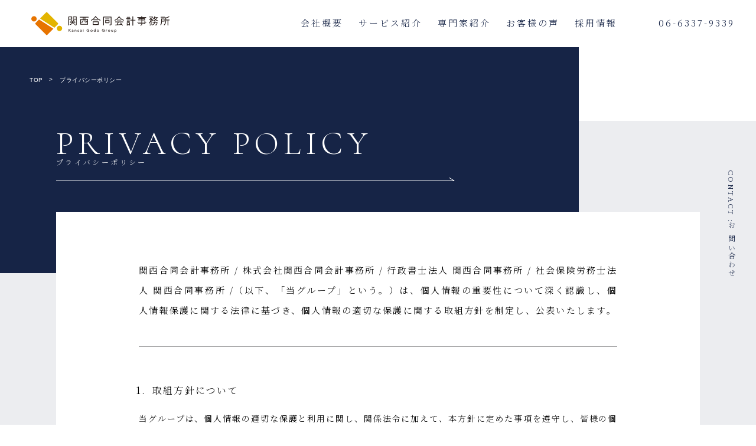

--- FILE ---
content_type: text/html; charset=UTF-8
request_url: https://kansaigodo.co.jp/privacy/
body_size: 8477
content:
<!DOCTYPE html>
<html lang="ja">
  <head>
				<!-- Global site tag (gtag.js) - Google Analytics -->
<script async src="https://www.googletagmanager.com/gtag/js?id=G-FXTBWJRS2F"></script>
<script>
  window.dataLayer = window.dataLayer || [];
  function gtag(){dataLayer.push(arguments);}
  gtag('js', new Date());

  gtag('config', 'G-FXTBWJRS2F');
</script>
	<!--構造化データ-->
				<script type="application/ld+json">
  {
  "@context": "https://schema.org",
  "@type": "Organization",
  "name": "関西合同会計事務所",
  "telephone": "06-6337-9339",
	"email":"kansaigodo-office@kansaigodo.co.jp",
  "url": "https://www.kansaigodo.co.jp/",
  "address": {
  "@type": "PostalAddress",
  "postalCode": "564-0063",
  "addressCountry": "JP",
  "addressRegion": "大阪府",
  "addressLocality": "吹田市",
  "streetAddress": "江坂町1-23-101大同生命江坂ビル12階"
  }
  }
  </script>
    <meta charset="UTF-8" />
    <meta name="viewport" content="width=device-width, initial-scale=1.0" />
    <meta name="format-detection" content="telephone=no" />
    <link rel="apple-touch-icon" sizes="180x180" href="https://kansaigodo.co.jp/wp-content/themes/KansaiGodo/public/img/common/apple-touch-icon.png"/>
    <link rel="icon" type="image/png" sizes="32x32" href="https://kansaigodo.co.jp/wp-content/themes/KansaiGodo/public/img/common/favicon-32x32.png"/>
    <link rel="icon" type="image/png" sizes="16x16" href="https://kansaigodo.co.jp/wp-content/themes/KansaiGodo/public/img/common/favicon-16x16.png"/>
    <!-- <meta name="msapplication-TileColor" content="#da532c" />
    <meta name="theme-color" content="#ffffff" /> -->
    <link rel="preconnect" href="https://fonts.gstatic.com" />
    <link href="https://fonts.googleapis.com/css2?family=Cormorant:wght@300;500&family=Noto+Serif+JP:wght@300&display=swap" rel="stylesheet"/>
				<link rel="preload" href="https://kansaigodo.co.jp/wp-content/themes/KansaiGodo/public/css/style.css" as="style">
		<link rel="stylesheet" href="https://kansaigodo.co.jp/wp-content/themes/KansaiGodo/public/css/style.css" media="print" onload="this.media='all'">
		
		
		<link rel="preload" href="https://kansaigodo.co.jp/wp-content/themes/KansaiGodo/public/css/project/contact/style.css" as="style">
		<link rel="stylesheet" href="https://kansaigodo.co.jp/wp-content/themes/KansaiGodo/public/css/project/contact/style.css" media="print" onload="this.media='all'">
						<script src="//cdn.jsdelivr.net/npm/ie-buster@1.1.0/dist/ie-buster.min.js" defer></script>
		<script src="https://unpkg.com/swiper/swiper-bundle.min.js" defer></script>
		<script src="https://kansaigodo.co.jp/wp-content/themes/KansaiGodo/public/js/main.js" defer></script>
		<style>.l-fade{-webkit-transition:all 1.4s ease;background-color:white;display:block;height:100%;left:0;opacity:1;position:fixed;top:0;transition:all 1.4s ease;visibility:visible;width:100%;z-index:9998}.l-fade.is-open{opacity:0;visibility:hidden;z-index:-10}
	</style>
<title>プライバシーポリシー  |  関西合同会計事務所</title>
<meta name='robots' content='max-image-preview:large' />
<link rel='stylesheet' id='classic-theme-styles-css' href='https://kansaigodo.co.jp/wp-includes/css/classic-themes.min.css?ver=1' type='text/css' media='all' />
<style id='global-styles-inline-css' type='text/css'>
body{--wp--preset--color--black: #000000;--wp--preset--color--cyan-bluish-gray: #abb8c3;--wp--preset--color--white: #ffffff;--wp--preset--color--pale-pink: #f78da7;--wp--preset--color--vivid-red: #cf2e2e;--wp--preset--color--luminous-vivid-orange: #ff6900;--wp--preset--color--luminous-vivid-amber: #fcb900;--wp--preset--color--light-green-cyan: #7bdcb5;--wp--preset--color--vivid-green-cyan: #00d084;--wp--preset--color--pale-cyan-blue: #8ed1fc;--wp--preset--color--vivid-cyan-blue: #0693e3;--wp--preset--color--vivid-purple: #9b51e0;--wp--preset--gradient--vivid-cyan-blue-to-vivid-purple: linear-gradient(135deg,rgba(6,147,227,1) 0%,rgb(155,81,224) 100%);--wp--preset--gradient--light-green-cyan-to-vivid-green-cyan: linear-gradient(135deg,rgb(122,220,180) 0%,rgb(0,208,130) 100%);--wp--preset--gradient--luminous-vivid-amber-to-luminous-vivid-orange: linear-gradient(135deg,rgba(252,185,0,1) 0%,rgba(255,105,0,1) 100%);--wp--preset--gradient--luminous-vivid-orange-to-vivid-red: linear-gradient(135deg,rgba(255,105,0,1) 0%,rgb(207,46,46) 100%);--wp--preset--gradient--very-light-gray-to-cyan-bluish-gray: linear-gradient(135deg,rgb(238,238,238) 0%,rgb(169,184,195) 100%);--wp--preset--gradient--cool-to-warm-spectrum: linear-gradient(135deg,rgb(74,234,220) 0%,rgb(151,120,209) 20%,rgb(207,42,186) 40%,rgb(238,44,130) 60%,rgb(251,105,98) 80%,rgb(254,248,76) 100%);--wp--preset--gradient--blush-light-purple: linear-gradient(135deg,rgb(255,206,236) 0%,rgb(152,150,240) 100%);--wp--preset--gradient--blush-bordeaux: linear-gradient(135deg,rgb(254,205,165) 0%,rgb(254,45,45) 50%,rgb(107,0,62) 100%);--wp--preset--gradient--luminous-dusk: linear-gradient(135deg,rgb(255,203,112) 0%,rgb(199,81,192) 50%,rgb(65,88,208) 100%);--wp--preset--gradient--pale-ocean: linear-gradient(135deg,rgb(255,245,203) 0%,rgb(182,227,212) 50%,rgb(51,167,181) 100%);--wp--preset--gradient--electric-grass: linear-gradient(135deg,rgb(202,248,128) 0%,rgb(113,206,126) 100%);--wp--preset--gradient--midnight: linear-gradient(135deg,rgb(2,3,129) 0%,rgb(40,116,252) 100%);--wp--preset--duotone--dark-grayscale: url('#wp-duotone-dark-grayscale');--wp--preset--duotone--grayscale: url('#wp-duotone-grayscale');--wp--preset--duotone--purple-yellow: url('#wp-duotone-purple-yellow');--wp--preset--duotone--blue-red: url('#wp-duotone-blue-red');--wp--preset--duotone--midnight: url('#wp-duotone-midnight');--wp--preset--duotone--magenta-yellow: url('#wp-duotone-magenta-yellow');--wp--preset--duotone--purple-green: url('#wp-duotone-purple-green');--wp--preset--duotone--blue-orange: url('#wp-duotone-blue-orange');--wp--preset--font-size--small: 13px;--wp--preset--font-size--medium: 20px;--wp--preset--font-size--large: 36px;--wp--preset--font-size--x-large: 42px;--wp--preset--spacing--20: 0.44rem;--wp--preset--spacing--30: 0.67rem;--wp--preset--spacing--40: 1rem;--wp--preset--spacing--50: 1.5rem;--wp--preset--spacing--60: 2.25rem;--wp--preset--spacing--70: 3.38rem;--wp--preset--spacing--80: 5.06rem;}:where(.is-layout-flex){gap: 0.5em;}body .is-layout-flow > .alignleft{float: left;margin-inline-start: 0;margin-inline-end: 2em;}body .is-layout-flow > .alignright{float: right;margin-inline-start: 2em;margin-inline-end: 0;}body .is-layout-flow > .aligncenter{margin-left: auto !important;margin-right: auto !important;}body .is-layout-constrained > .alignleft{float: left;margin-inline-start: 0;margin-inline-end: 2em;}body .is-layout-constrained > .alignright{float: right;margin-inline-start: 2em;margin-inline-end: 0;}body .is-layout-constrained > .aligncenter{margin-left: auto !important;margin-right: auto !important;}body .is-layout-constrained > :where(:not(.alignleft):not(.alignright):not(.alignfull)){max-width: var(--wp--style--global--content-size);margin-left: auto !important;margin-right: auto !important;}body .is-layout-constrained > .alignwide{max-width: var(--wp--style--global--wide-size);}body .is-layout-flex{display: flex;}body .is-layout-flex{flex-wrap: wrap;align-items: center;}body .is-layout-flex > *{margin: 0;}:where(.wp-block-columns.is-layout-flex){gap: 2em;}.has-black-color{color: var(--wp--preset--color--black) !important;}.has-cyan-bluish-gray-color{color: var(--wp--preset--color--cyan-bluish-gray) !important;}.has-white-color{color: var(--wp--preset--color--white) !important;}.has-pale-pink-color{color: var(--wp--preset--color--pale-pink) !important;}.has-vivid-red-color{color: var(--wp--preset--color--vivid-red) !important;}.has-luminous-vivid-orange-color{color: var(--wp--preset--color--luminous-vivid-orange) !important;}.has-luminous-vivid-amber-color{color: var(--wp--preset--color--luminous-vivid-amber) !important;}.has-light-green-cyan-color{color: var(--wp--preset--color--light-green-cyan) !important;}.has-vivid-green-cyan-color{color: var(--wp--preset--color--vivid-green-cyan) !important;}.has-pale-cyan-blue-color{color: var(--wp--preset--color--pale-cyan-blue) !important;}.has-vivid-cyan-blue-color{color: var(--wp--preset--color--vivid-cyan-blue) !important;}.has-vivid-purple-color{color: var(--wp--preset--color--vivid-purple) !important;}.has-black-background-color{background-color: var(--wp--preset--color--black) !important;}.has-cyan-bluish-gray-background-color{background-color: var(--wp--preset--color--cyan-bluish-gray) !important;}.has-white-background-color{background-color: var(--wp--preset--color--white) !important;}.has-pale-pink-background-color{background-color: var(--wp--preset--color--pale-pink) !important;}.has-vivid-red-background-color{background-color: var(--wp--preset--color--vivid-red) !important;}.has-luminous-vivid-orange-background-color{background-color: var(--wp--preset--color--luminous-vivid-orange) !important;}.has-luminous-vivid-amber-background-color{background-color: var(--wp--preset--color--luminous-vivid-amber) !important;}.has-light-green-cyan-background-color{background-color: var(--wp--preset--color--light-green-cyan) !important;}.has-vivid-green-cyan-background-color{background-color: var(--wp--preset--color--vivid-green-cyan) !important;}.has-pale-cyan-blue-background-color{background-color: var(--wp--preset--color--pale-cyan-blue) !important;}.has-vivid-cyan-blue-background-color{background-color: var(--wp--preset--color--vivid-cyan-blue) !important;}.has-vivid-purple-background-color{background-color: var(--wp--preset--color--vivid-purple) !important;}.has-black-border-color{border-color: var(--wp--preset--color--black) !important;}.has-cyan-bluish-gray-border-color{border-color: var(--wp--preset--color--cyan-bluish-gray) !important;}.has-white-border-color{border-color: var(--wp--preset--color--white) !important;}.has-pale-pink-border-color{border-color: var(--wp--preset--color--pale-pink) !important;}.has-vivid-red-border-color{border-color: var(--wp--preset--color--vivid-red) !important;}.has-luminous-vivid-orange-border-color{border-color: var(--wp--preset--color--luminous-vivid-orange) !important;}.has-luminous-vivid-amber-border-color{border-color: var(--wp--preset--color--luminous-vivid-amber) !important;}.has-light-green-cyan-border-color{border-color: var(--wp--preset--color--light-green-cyan) !important;}.has-vivid-green-cyan-border-color{border-color: var(--wp--preset--color--vivid-green-cyan) !important;}.has-pale-cyan-blue-border-color{border-color: var(--wp--preset--color--pale-cyan-blue) !important;}.has-vivid-cyan-blue-border-color{border-color: var(--wp--preset--color--vivid-cyan-blue) !important;}.has-vivid-purple-border-color{border-color: var(--wp--preset--color--vivid-purple) !important;}.has-vivid-cyan-blue-to-vivid-purple-gradient-background{background: var(--wp--preset--gradient--vivid-cyan-blue-to-vivid-purple) !important;}.has-light-green-cyan-to-vivid-green-cyan-gradient-background{background: var(--wp--preset--gradient--light-green-cyan-to-vivid-green-cyan) !important;}.has-luminous-vivid-amber-to-luminous-vivid-orange-gradient-background{background: var(--wp--preset--gradient--luminous-vivid-amber-to-luminous-vivid-orange) !important;}.has-luminous-vivid-orange-to-vivid-red-gradient-background{background: var(--wp--preset--gradient--luminous-vivid-orange-to-vivid-red) !important;}.has-very-light-gray-to-cyan-bluish-gray-gradient-background{background: var(--wp--preset--gradient--very-light-gray-to-cyan-bluish-gray) !important;}.has-cool-to-warm-spectrum-gradient-background{background: var(--wp--preset--gradient--cool-to-warm-spectrum) !important;}.has-blush-light-purple-gradient-background{background: var(--wp--preset--gradient--blush-light-purple) !important;}.has-blush-bordeaux-gradient-background{background: var(--wp--preset--gradient--blush-bordeaux) !important;}.has-luminous-dusk-gradient-background{background: var(--wp--preset--gradient--luminous-dusk) !important;}.has-pale-ocean-gradient-background{background: var(--wp--preset--gradient--pale-ocean) !important;}.has-electric-grass-gradient-background{background: var(--wp--preset--gradient--electric-grass) !important;}.has-midnight-gradient-background{background: var(--wp--preset--gradient--midnight) !important;}.has-small-font-size{font-size: var(--wp--preset--font-size--small) !important;}.has-medium-font-size{font-size: var(--wp--preset--font-size--medium) !important;}.has-large-font-size{font-size: var(--wp--preset--font-size--large) !important;}.has-x-large-font-size{font-size: var(--wp--preset--font-size--x-large) !important;}
.wp-block-navigation a:where(:not(.wp-element-button)){color: inherit;}
:where(.wp-block-columns.is-layout-flex){gap: 2em;}
.wp-block-pullquote{font-size: 1.5em;line-height: 1.6;}
</style>
<link rel="https://api.w.org/" href="https://kansaigodo.co.jp/wp-json/" /><link rel="alternate" type="application/json" href="https://kansaigodo.co.jp/wp-json/wp/v2/pages/75" /><link rel="canonical" href="https://kansaigodo.co.jp/privacy/" />
<link rel='shortlink' href='https://kansaigodo.co.jp/?p=75' />
<link rel="alternate" type="application/json+oembed" href="https://kansaigodo.co.jp/wp-json/oembed/1.0/embed?url=https%3A%2F%2Fkansaigodo.co.jp%2Fprivacy%2F" />
<link rel="alternate" type="text/xml+oembed" href="https://kansaigodo.co.jp/wp-json/oembed/1.0/embed?url=https%3A%2F%2Fkansaigodo.co.jp%2Fprivacy%2F&#038;format=xml" />
<meta property="og:title" content="関西合同会計事務所" />
<meta property="og:description" content="" />
<meta property="og:type" content="website" />
<meta property="og:url" content="https://kansaigodo.co.jp" />
<meta property="og:image" content="" />
<meta property="og:site_name" content="関西合同会計事務所" />
<meta name="twitter:card" content="summary_large_image" />
<meta property="og:locale" content="ja_JP" />
  </head>

	  <body data-rsssl=1 id="page" class="page">
    <div class="l-fade" id="load"></div>
    <!-- header  -->
    <header class="l-header" id="header">
      <div class="l-header__wrap" id="js-headerWrap">
        <p class="l-header__logo " id="js-headerLogo">
          <a href="https://kansaigodo.co.jp/ ">
						<img src="https://kansaigodo.co.jp/wp-content/themes/KansaiGodo/public/img/common/logo.svg" alt="関西合同会計事務所事務所のロゴ" />
          </a>
        </p>
				 <button type="button" class="l-hum" id="js-hum" title="メニュー開閉">
				 <div class="l-hum__wrap">
          <span class="l-hum__item js-humItem "></span>
          <span class="l-hum__item js-humItem "></span>
				 </div>
        </button>

	<nav class="l-nav is-close" id="js-nav">
		<ul class="l-nav__list ">
			<li class="l-nav__item  js-navItem is-close">
				<a class="js-hover hover-op" href="https://kansaigodo.co.jp/about">会社概要</a>
			</li>
			<li class="l-nav__item  js-navItem is-close">
							<a class="js-hover hover-op" href="https://kansaigodo.co.jp/#service ">サービス紹介</a>
			</li>
			<li class="l-nav__item  js-navItem is-close">
							<a class="js-hover hover-op" href="https://kansaigodo.co.jp/#professional">専門家紹介</a>
			</li>
			<li class="l-nav__item  js-navItem is-close">
				<a class="js-hover hover-op" href="https://kansaigodo.co.jp/voice">お客様の声</a>
			</li>
			<li class="l-nav__item  js-navItem is-close">
				<a class="js-hover hover-op" href="https://kansaigodo.co.jp/recruit/newgraduate">採用情報</a>
			</li>
			<!-- <li class="l-nav__snss js-navItem is-close">
				<a href="https://www.facebook.com/Kansaigodo" class="l-nav__sns -f js-hover hover-op" target="_blank" rel="noopener noreferrer">
				<img src="https://kansaigodo.co.jp/wp-content/themes/KansaiGodo/public/img/common/f.svg" alt="フェイスブックへのリンク"/>
			</a>
			</li> -->
			<li class="l-nav__tels js-navItem is-close">
				<a  href="tel:06-6337-9339"><span class="l-nav__teltext upper">tel</span><span class="l-nav__tel">	0<!---->6<!---->-<!---->6<!---->3<!---->3<!---->7<!---->-<!---->9<!---->3<!---->3<!---->9</span></a>
			</li>
			<li class="l-nav__btn js-navItem is-close js-hover">
				<a href="https://kansaigodo.co.jp/contact" class="upper">contact us</a>
			</li>
		</ul>
	</nav>
      </div>
    </header>
		<!-- header-end  -->
		<a href="https://kansaigodo.co.jp/contact" class="l-top-contact -secondary upper" id="js-topContact">contact : お問い合わせ</a>

<nav class="sub_l-breadcrumb -secondary" aria-labelledby="breadcrumb-headline">
	<ol class="sub_l-breadcrumb__list" itemscope="itemscope" itemtype="http://schema.org/BreadcrumbList">
		<li class="sub_l-breadcrumb__item" itemprop="itemListElement" itemscope="itemscope"
			itemtype="http://schema.org/ListItem">
			<a class="sub_l-breadcrumb__link" href="https://kansaigodo.co.jp/ " itemprop="item" item="name">
				<span itemprop="name">top</span>
			</a>
			<meta itemprop="position" content="1" />
		</li>


				<li class="sub_l-breadcrumb__item" itemprop="itemListElement" itemscope="itemscope"
			itemtype="http://schema.org/ListItem" aria-current="page">
			<a class="sub_l-breadcrumb__link -nolink" href="https://kansaigodo.co.jp/privacy/" itemprop="item" item="name">
				<span itemprop="name">プライバシーポリシー</span>
			</a>
			<meta itemprop="position" content="2" />
		</li>

		
	</ol>
</nav>
<main class ='l-main'>
<div class="sub_l-page-title -secondary -lg slideInR -first js-fade">
	<h1 class = "sub_l-page-title__titles">
	<span class="sub_l-page-title__en upper -secondary">privacy<br class="sp"> policy</span>
	<span class="sub_l-page-title__ja -secondary">プライバシーポリシー</span>
	</h1>
</div>

<div class="sub_l-content-wrap -secondary p-wrap -main">

	<div class="p-description">
			<p class="p-description__text ">	関西合同会計事務所 / 株式会社関西合同会計事務所 / 行政書士法人 関西合同事務所 / 社会保険労務士法人 関西合同事務所 /（以下、「当グループ」という。）は、個人情報の重要性について深く認識し、個人情報保護に関する法律に基づき、個人情報の適切な保護に関する取組方針を制定し、公表いたします。</p>
	</div>



		<ul class="p-privacy">
				<li class="p-privacy__item p-pitem">
			<h2 class="p-pitem__title">1.&ensp;取組方針について</h2>
			<div class="p-pitem__contents">
				<p class="p-pitem__text">当グループは、個人情報の適切な保護と利用に関し、関係法令に加えて、本方針に定めた事項を遵守し、皆様の個人情報の適切な保護と利用に努めるとともに、情報化の進展に適切に対応するため、当グループにおける個人情報保護の管理体制およびその取組について、継続的な改善に努めます。</p>			</div>
		</li>
				<li class="p-privacy__item p-pitem">
			<h2 class="p-pitem__title">2.&ensp;個人情報の利用目的について</h2>
			<div class="p-pitem__contents">
				<p class="p-pitem__text">当グループでは、あらかじめ皆様ご本人の同意を得た場合及び法令等に定める場合を除き、皆様から直接または間接に取得した個人情報を、以下の利用目的及びその他の方法であらかじめ公表した利用目的、または取得後速やかに皆様ご本人へ通知、公表する利用目的の達成に必要な範囲内において利用いたします。</p><ol class="p-pitem__lists">	<li class="p-pitem__list">1.&ensp;税理士業務に関連する役務の提供</li>	<li class="p-pitem__list">2.&ensp;コンサルティング業務に関連する役務の提供</li>	<li class="p-pitem__list">3.&ensp;その他皆様との契約を履行する上で必要な役務の提供</li>	<li class="p-pitem__list">4.&ensp;書類等の発送</li>	<li class="p-pitem__list">5.&ensp;経営・会計・税務・法律改正等の情報の提供</li>	<li class="p-pitem__list">6.&ensp;当グループの（1）～（3）に関するサービスのご案内</li>	<li class="p-pitem__list">7.&ensp;社員・職員・その他の従業員の採用選考及び採用後の人事管理</li></ol><p class="p-pitem__text -alert">※4、5、6の利用目的で個人情報を利用することについて、これを中止するようご本人よりお申し出があった場合には、直ちに当該目的での個人情報の利用を中止いたします。</p>			</div>
		</li>
				<li class="p-privacy__item p-pitem">
			<h2 class="p-pitem__title">3.&ensp;共同利用について</h2>
			<div class="p-pitem__contents">
				<p class="p-pitem__text">当グループはお客様へのサービス提供の内容に応じて、お客様の個人情報を共同利用することがあります。</p><ol class="p-pitem__lists">	<li class="p-pitem__list">1.&ensp;共同利用する個人データの項目<br>	氏名、勤務先、役職、年齢、住所、電話番号、ファックス番号その他当グループがサービス・業務に関連して入手した個人情報</li></ol>			</div>
		</li>
				<li class="p-privacy__item p-pitem">
			<h2 class="p-pitem__title">4.&ensp;個人情報の適正な取得について</h2>
			<div class="p-pitem__contents">
					<p class="p-pitem__text">当グループは、皆様の個人情報を取得させていただく場合は、利用目的をできる限り特定するとともに、適正かつ適法な手段により、皆様の個人情報を取得致します。</p>	<p class="p-pitem__text">又、要配慮個人情報については、業務上必要かつ本人の同意を得た場合、法令等により必要不可欠な場合を除き、取得致しません。</p>			</div>
		</li>
				<li class="p-privacy__item p-pitem">
			<h2 class="p-pitem__title">5.&ensp;個人情報の第三者提供について</h2>
			<div class="p-pitem__contents">
					<p class="p-pitem__text">当グループは、法令等に定める場合、又は人の生命、身体又は財産の保護のために必要があり、本人の同意を得ることが困難な場合を除き、予めご本人の同意を得ることなく、皆様の個人情報を第三者に提供することは致しません。	</p>			</div>
		</li>
				<li class="p-privacy__item p-pitem">
			<h2 class="p-pitem__title">6.&ensp;安全管理措置について</h2>
			<div class="p-pitem__contents">
					<p class="p-pitem__text">当グループは皆様の個人情報に関し、情報の紛失・改ざん及び漏洩防止のために関連規程類を定め、適切な安全管理措置を実施いたします。また、皆様の個人情報を取り扱う職員に対し、個人情報の重要性について教育を行うとともに、皆様の個人情報を委託する場合には、委託先を適切に監督いたします。	</p>			</div>
		</li>
				<li class="p-privacy__item p-pitem">
			<h2 class="p-pitem__title">7.&ensp;登録個人情報の開示について</h2>
			<div class="p-pitem__contents">
					<p class="p-pitem__text">当グループは、皆様の個人情報をできるだけ正確かつ最新の内容で管理いたします。又、皆様からお申し出があった場合には、ご照会者がご本人であることをご確認させていただいた上で、下記のお問い合わせ窓口で登録個人情報の開示、変更、訂正、削除に適切かつ迅速に対応いたします。ただし、個人情報の登録内容を削除することにより、ご利用できなくなるサービスもありますので、その旨あらかじめご承知ください。	</p>			</div>
		</li>
				<li class="p-privacy__item p-pitem">
			<h2 class="p-pitem__title">8.&ensp;ホームページセキュリティについて</h2>
			<div class="p-pitem__contents">
					<p class="p-pitem__text">当グループのホームページでは、皆様が個人情報を安心して入力していただけるように、当グループのホームページ上の個人情報を入力するページに暗号化技術のSSL(Secure Sockets Layer) を導入しております。SSLは、お使いのパソコンからウェブサーバまでのネットワークを暗号化された状態で流れます。また、Firewallというセキュリティシステムも利用することで、外部からの不正アクセスや情報の漏洩防止に努めています。	</p>			</div>
		</li>
				<li class="p-privacy__item p-pitem">
			<h2 class="p-pitem__title">9.&ensp;その他</h2>
			<div class="p-pitem__contents">
					<p class="p-pitem__text">当グループは、当グループが保有する個人情報に関して適用される法令、規範を順守すると共に、本保護方針及び関連規程類を適宜見直し改善します。</p>			</div>
		</li>
		
		<li class="p-privacy__item p-pitem">
			<ul>
								<li class="p-pitem__text">最終令和2年9月10日改定</li>
								<li class="p-pitem__text">関西合同会計事務所</li>
								<li class="p-pitem__text">株式会社関西合同会計事務所</li>
								<li class="p-pitem__text">行政書士法人 関西合同事務所</li>
								<li class="p-pitem__text">社会保険労務士法人 関西合同事務所</li>
							</ul>
		</li>
	</ul>
</div>
</main>

<section class="l-contact" id="js-topContactHide">
	<div class="l-contact__wrap">
		<div class="c-title__wrap">
			<h2 class="l-contact__titles c-title -secondary">
				<span class="c-title__en upper">contact</span><span class="c-title__sub">お問い合わせ</span>
			</h2>
		</div>
		<p class="l-contact__text">
			お問い合わせフォームまたはお電話より<br class="sp" aria-hidden="true" />お気軽にご連絡ください。
		</p>
		<div class="js-fade fadeitem">
			<a href="https://kansaigodo.co.jp/contact" class="l-contact__btn js-hover upper">contact us</a>
		</div>
		<a href="tel:06-6337-9339" class="l-contact__tels"><span class="upper l-contact__teltext">tel</span><span class="l-contact__tel">	0<!---->6<!---->-<!---->6<!---->3<!---->3<!---->7<!---->-<!---->9<!---->3<!---->3<!---->9</span></a>
	</div>
</section>
<!-- footer  -->
<footer class="l-footer" id="footer">
	<div class="l-footer__wrap">
		<div class="l-footer__head">
			<div>
				<p class="l-footer__title">
					<img src="https://kansaigodo.co.jp/wp-content/themes/KansaiGodo/public/img/common/logo.svg" alt="関西合同会計事務所のロゴ" />
				</p>
				<address class="l-footer__adds">
					<p class="l-footer__add">〒564-0063</p>
					<p class="l-footer__add">大阪府吹田市江坂町1-23-101<br />大同生命江坂ビル12階</p>
					<a href="tel:06-6337-9339" class="l-footer__tel"><span class="upper">tel</span>	0<!---->6<!---->-<!---->6<!---->3<!---->3<!---->7<!---->-<!---->9<!---->3<!---->3<!---->9</a>
				</address>
			</div>
			<div class="l-footer__linkbox">

				<ul class="l-footer__list">
										<li class="l-footer-item -primary js-hover hover-op">
						<a href="https://kansaigodo.co.jp/" class="l-footer-item__link">トップページ</a>
					</li>
										<li class="l-footer-item -primary js-hover hover-op">
						<a href="https://kansaigodo.co.jp/about" class="l-footer-item__link">会社概要</a>
					</li>
										<li class="l-footer-item -primary js-hover hover-op">
						<a href="https://kansaigodo.co.jp/#professional" class="l-footer-item__link">専門家紹介</a>
					</li>
										<li class="l-footer-item -primary js-hover hover-op">
						<a href="https://kansaigodo.co.jp/voice" class="l-footer-item__link">お客様の声</a>
					</li>
									</ul>

				<ul class="l-footer__list">
										<li class="l-footer-item -primary js-hover hover-op">
						<a href="https://kansaigodo.co.jp/recruit/newgraduate" class="l-footer-item__link">採用情報</a>
					</li>
										<li class="l-footer-item -primary js-hover hover-op">
						<a href="https://kansaigodo.co.jp/news" class="l-footer-item__link">お知らせ</a>
					</li>
										<li class="l-footer-item -primary js-hover hover-op">
						<a href="https://kansaigodo.co.jp/contact" class="l-footer-item__link">お問い合わせ</a>
					</li>
									</ul>

				<ul class="l-footer__list -childs">
					<li class="l-footer-item -primary">サービス紹介</li>
					<li class="l-footer-item">
						<ul class="l-footer__child-list">
														<li class="l-footer-item -child js-hover hover-op">
								<a href="https://kansaigodo.co.jp/accounting" class="l-footer-item__link js-hover hover-op">会計コンサルティング</a>
							</li>
														<li class="l-footer-item -child js-hover hover-op">
								<a href="https://kansaigodo.co.jp/tax" class="l-footer-item__link js-hover hover-op">税務コンサルティング</a>
							</li>
														<li class="l-footer-item -child js-hover hover-op">
								<a href="https://kansaigodo.co.jp/finance" class="l-footer-item__link js-hover hover-op">財務コンサルティング</a>
							</li>
														<li class="l-footer-item -child js-hover hover-op">
								<a href="https://kansaigodo.co.jp/inheritance" class="l-footer-item__link js-hover hover-op">資産対策コンサルティング</a>
							</li>
														<li class="l-footer-item -child js-hover hover-op">
								<a href="https://kansaigodo.co.jp/business_succession" class="l-footer-item__link js-hover hover-op">事業承継コンサルティング</a>
							</li>
														<li class="l-footer-item -child js-hover hover-op">
								<a href="https://kansaigodo.co.jp/labor" class="l-footer-item__link js-hover hover-op">労務コンサルティング</a>
							</li>
													</ul>
					</li>
				</ul>

				<ul class="l-footer__list -last">
										<li class="l-footer-item -last js-hover hover-op">
						<a href="https://kansaigodo-capls.or.jp/" class="l-footer-item__link" target="_blank" rel="noopener noreferrer">行政書士法人 関西合同事務所</a>
					</li>
										<li class="l-footer-item -last js-hover hover-op">
						<a href="https://kansaigodo-lssa.or.jp/" class="l-footer-item__link" target="_blank" rel="noopener noreferrer">社会保険労務士法人 関西合同事務所</a>
					</li>
										<li class="l-footer-item -last js-hover hover-op">
						<a href="https://kansaigodo-law.or.jp/" class="l-footer-item__link" target="_blank" rel="noopener noreferrer">弁護士法人 関西合同事務所</a>
					</li>
									</ul>

			</div>
		</div>
		<div class="l-footer__snss">
			<a class="l-footer__pri js-hover hover-op" href="https://kansaigodo.co.jp/privacy">プライバシーポリシー</a>
			<a class="l-footer__pri js-hover hover-op" href="https://kansaigodo.co.jp/protectionpolicy">特定個人情報等保護方針</a>
			<a class="l-footer__pri js-hover hover-op" target="_blank" rel="noopener noreferrer" href="https://kansaigodo.co.jp/wp-content/themes/KansaiGodo/public/pdf/2024_guide.pdf">中小M＆Aガイドライン遵守宣言</a>
		</div>
		<div class="l-footer__foot">
			<small class="l-footer__copy" lang="en">Copyright©︎ 2021 KansaiGodo Accounting Office Co.,Ltd. All Rights
				Reserved</small>
		</div>
	</div>
	<a href="#" class="l-pagetop js-hover hover-op">page top</a>
</footer>
<!-- footer-end  -->
</body>

</html>

<!-- Cached by WP-Optimize - https://teamupdraft.com/wp-optimize/ - Last modified: 2026年1月20日 6:34 PM (Asia/Tokyo UTC:9) -->


--- FILE ---
content_type: text/css
request_url: https://kansaigodo.co.jp/wp-content/themes/KansaiGodo/public/css/style.css
body_size: 7597
content:
/*!
 * ress.css • v3.0.1
 * MIT License
 * github.com/filipelinhares/ress
 */html{-webkit-box-sizing:border-box;-webkit-text-size-adjust:100%;-moz-tab-size:4;-o-tab-size:4;box-sizing:border-box;tab-size:4;word-break:normal}*,:after,:before{-webkit-box-sizing:inherit;background-repeat:no-repeat;box-sizing:inherit}:after,:before{text-decoration:inherit;vertical-align:inherit}*{margin:0;padding:0}hr{height:0;overflow:visible}details,main{display:block}summary{display:list-item}small{font-size:80%}[hidden]{display:none}abbr[title]{-webkit-text-decoration:underline dotted;border-bottom:none;text-decoration:underline;text-decoration:underline dotted}a{background-color:transparent}a:active,a:hover{outline-width:0}code,kbd,pre,samp{font-family:monospace, monospace}pre{font-size:1em}b,strong{font-weight:bolder}sub,sup{font-size:75%;line-height:0;position:relative;vertical-align:baseline}sub{bottom:-0.25em}sup{top:-0.5em}input{border-radius:0}[disabled]{cursor:default}[type=number]::-webkit-inner-spin-button,[type=number]::-webkit-outer-spin-button{height:auto}[type=search]{-webkit-appearance:textfield;outline-offset:-2px}[type=search]::-webkit-search-decoration{-webkit-appearance:none}textarea{overflow:auto;resize:vertical}button,input,optgroup,select,textarea{font:inherit}optgroup{font-weight:700}button{overflow:visible;text-transform:none}select{text-transform:none}[role=button],[type=button],[type=reset],[type=submit],button{color:inherit;cursor:pointer}[type=button]::-moz-focus-inner,[type=reset]::-moz-focus-inner,[type=submit]::-moz-focus-inner,button::-moz-focus-inner{border-style:none;padding:0}[type=button]::-moz-focus-inner,[type=reset]::-moz-focus-inner,[type=submit]::-moz-focus-inner,button:-moz-focusring{outline:1px dotted ButtonText}[type=reset],[type=submit],button,html [type=button]{-webkit-appearance:button}button,input,select,textarea{background-color:transparent;border-style:none}select{-moz-appearance:none;-webkit-appearance:none}select::-ms-expand{display:none}select::-ms-value{color:currentColor}legend{border:0;color:inherit;display:table;max-width:100%;white-space:normal}::-webkit-file-upload-button{-webkit-appearance:button;color:inherit;font:inherit}img{border-style:none}progress{vertical-align:baseline}[aria-busy=true]{cursor:progress}[aria-controls]{cursor:pointer}[aria-disabled]{cursor:default}a{color:inherit;cursor:pointer;text-decoration:none}li{list-style-type:none}address{font-style:normal}h1,h2,h3,h4,h5,h6{font-weight:normal}p,a{word-wrap:break-word;line-break:strict;word-break:break-all}@-webkit-keyframes zoomUp{0%{-webkit-transform:scale(1);transform:scale(1)}100%{-webkit-transform:scale(1.15);transform:scale(1.15)}}@keyframes zoomUp{0%{-webkit-transform:scale(1);transform:scale(1)}100%{-webkit-transform:scale(1.15);transform:scale(1.15)}}@-webkit-keyframes openNav{0%{-webkit-transform:translateX(-100%);-webkit-transform-origin:bottom right;transform:translateX(-100%);transform-origin:bottom right}100%{-webkit-transform:translateX(0);-webkit-transform-origin:bottom right;transform:translateX(0);transform-origin:bottom right}}@keyframes openNav{0%{-webkit-transform:translateX(-100%);-webkit-transform-origin:bottom right;transform:translateX(-100%);transform-origin:bottom right}100%{-webkit-transform:translateX(0);-webkit-transform-origin:bottom right;transform:translateX(0);transform-origin:bottom right}}@-webkit-keyframes closedNav{0%{-webkit-transform:translateX(0);-webkit-transform-origin:top left;transform:translateX(0);transform-origin:top left}100%{-webkit-transform:translateX(200%);-webkit-transform-origin:top left;transform:translateX(200%);transform-origin:top left}}@keyframes closedNav{0%{-webkit-transform:translateX(0);-webkit-transform-origin:top left;transform:translateX(0);transform-origin:top left}100%{-webkit-transform:translateX(200%);-webkit-transform-origin:top left;transform:translateX(200%);transform-origin:top left}}@-webkit-keyframes openNavItem{0%{-webkit-transform:translateX(-100%);-webkit-transform-origin:bottom right;opacity:0;transform:translateX(-100%);transform-origin:bottom right}1%{-webkit-transform:translateX(-20px);opacity:0;transform:translateX(-20px)}80%{opacity:0.8}100%{-webkit-transform:translateX(0);-webkit-transform-origin:bottom right;opacity:1;transform:translateX(0);transform-origin:bottom right}}@keyframes openNavItem{0%{-webkit-transform:translateX(-100%);-webkit-transform-origin:bottom right;opacity:0;transform:translateX(-100%);transform-origin:bottom right}1%{-webkit-transform:translateX(-20px);opacity:0;transform:translateX(-20px)}80%{opacity:0.8}100%{-webkit-transform:translateX(0);-webkit-transform-origin:bottom right;opacity:1;transform:translateX(0);transform-origin:bottom right}}@-webkit-keyframes navPc{0%{-webkit-transform:translateX(0);opacity:1;transform:translateX(0)}}@keyframes navPc{0%{-webkit-transform:translateX(0);opacity:1;transform:translateX(0)}}@-webkit-keyframes closedNavItem{0%{-webkit-transform:translateX(0);-webkit-transform-origin:top left;opacity:1;transform:translateX(0);transform-origin:top left}40%{opacity:0}100%{-webkit-transform:translateX(200%);-webkit-transform-origin:top left;transform:translateX(200%);transform-origin:top left}}@keyframes closedNavItem{0%{-webkit-transform:translateX(0);-webkit-transform-origin:top left;opacity:1;transform:translateX(0);transform-origin:top left}40%{opacity:0}100%{-webkit-transform:translateX(200%);-webkit-transform-origin:top left;transform:translateX(200%);transform-origin:top left}}@-webkit-keyframes openNavBtn{0%{-webkit-transform:translateY(100%);-webkit-transform-origin:bottom right;opacity:0;transform:translateY(100%);transform-origin:bottom right}1%{-webkit-transform:translateY(20px);opacity:0;transform:translateY(20px)}90%{opacity:0.4}100%{-webkit-transform:translateY(0);-webkit-transform-origin:bottom right;opacity:1;transform:translateY(0);transform-origin:bottom right}}@keyframes openNavBtn{0%{-webkit-transform:translateY(100%);-webkit-transform-origin:bottom right;opacity:0;transform:translateY(100%);transform-origin:bottom right}1%{-webkit-transform:translateY(20px);opacity:0;transform:translateY(20px)}90%{opacity:0.4}100%{-webkit-transform:translateY(0);-webkit-transform-origin:bottom right;opacity:1;transform:translateY(0);transform-origin:bottom right}}@-webkit-keyframes slideInR{0%{-webkit-transform:translateX(-100%);-webkit-transform-origin:bottom right;transform:translateX(-100%);transform-origin:bottom right}100%{-webkit-transform:translateX(0);-webkit-transform-origin:bottom right;transform:translateX(0);transform-origin:bottom right}}@keyframes slideInR{0%{-webkit-transform:translateX(-100%);-webkit-transform-origin:bottom right;transform:translateX(-100%);transform-origin:bottom right}100%{-webkit-transform:translateX(0);-webkit-transform-origin:bottom right;transform:translateX(0);transform-origin:bottom right}}@-webkit-keyframes slideInL{0%{-webkit-transform:translateX(100%);-webkit-transform-origin:bottom left;transform:translateX(100%);transform-origin:bottom left}100%{-webkit-transform:translateX(0);-webkit-transform-origin:bottom left;transform:translateX(0);transform-origin:bottom left}}@keyframes slideInL{0%{-webkit-transform:translateX(100%);-webkit-transform-origin:bottom left;transform:translateX(100%);transform-origin:bottom left}100%{-webkit-transform:translateX(0);-webkit-transform-origin:bottom left;transform:translateX(0);transform-origin:bottom left}}@-webkit-keyframes MVslideInL{0%{-webkit-transform:translateX(100%);-webkit-transform-origin:bottom left;opacity:0;transform:translateX(100%);transform-origin:bottom left;width:0}40%{opacity:1;width:100%}100%{-webkit-transform:translateX(0);-webkit-transform-origin:bottom left;opacity:1;transform:translateX(0);transform-origin:bottom left;width:60.3125vw}}@keyframes MVslideInL{0%{-webkit-transform:translateX(100%);-webkit-transform-origin:bottom left;opacity:0;transform:translateX(100%);transform-origin:bottom left;width:0}40%{opacity:1;width:100%}100%{-webkit-transform:translateX(0);-webkit-transform-origin:bottom left;opacity:1;transform:translateX(0);transform-origin:bottom left;width:60.3125vw}}html{overflow-y:scroll;position:relative;z-index:0}body{color:#000;font-family:'游ゴシック体', YuGothic, 'Yu Gothic M', '游ゴシック Medium', 'Yu Gothic Medium', 'ヒラギノ角ゴ ProN W3', 'Hiragino Kaku Gothic ProN W3', HiraKakuProN-W3, 'ヒラギノ角ゴ ProN', 'Hiragino Kaku Gothic ProN', 'ヒラギノ角ゴ Pro', 'Hiragino Kaku Gothic Pro', 'メイリオ', Meiryo, Osaka, 'ＭＳ Ｐゴシック', 'MS PGothic', 'Helvetica Neue', HelveticaNeue, Helvetica, Arial, 'Segoe UI', sans-serif, 'Apple Color Emoji', 'Segoe UI Emoji', 'Segoe UI Symbol', 'Noto Color Emoji';font-size:3.73333vw;line-height:1.42857;margin:0;padding:0;width:100%}.invisible{opacity:0}.space{padding:0.25em}.clear{clear:both}.upper{text-transform:uppercase}.inline-b{display:inline-block}.md,.lg,.xl,.xxl{display:none}.fadeitem{-webkit-transform:translateY(15px);-webkit-transition:opacity 0.6s 0s ease-out, -webkit-transform 0.8s 0s ease-out;opacity:0;transform:translateY(15px);transition:opacity 0.6s 0s ease-out, -webkit-transform 0.8s 0s ease-out;transition:transform 0.8s 0s ease-out, opacity 0.6s 0s ease-out;transition:transform 0.8s 0s ease-out, opacity 0.6s 0s ease-out, -webkit-transform 0.8s 0s ease-out}.fadeitem.is-show{-webkit-transform:translateY(0);opacity:1;transform:translateY(0)}.fadeitem.-primary.is-show ~ .fadeitem.-primary{-webkit-transition-delay:0.3s;transition-delay:0.3s}.fadeitem.-primary.is-show+.fadeitem.-primary.is-show ~ .fadeitem.-primary{-webkit-transition-delay:0.6s;transition-delay:0.6s}.fadeimg{-webkit-transition:opacity 0.8s 0s ease-out;opacity:0;overflow:hidden;transition:opacity 0.8s 0s ease-out}.fadeimg img{-webkit-transition:-webkit-transform 0.4s 0.2s ease-out;-webkit-transform:scale(1.1);transform:scale(1.1);transition:-webkit-transform 0.4s 0.2s ease-out;transition:transform 0.4s 0.2s ease-out;transition:transform 0.4s 0.2s ease-out, -webkit-transform 0.4s 0.2s ease-out}.fadeimg.is-show{opacity:1}.fadeimg.is-show img{-webkit-transform:scale(1);transform:scale(1)}.fadetext{-webkit-clip-path:polygon(0 -20%, 0 -20%, 0 120%, 0 120%);-webkit-transition:-webkit-clip-path 0.4s cubic-bezier(1, 0.01, 0.01, 1);clip-path:polygon(0 -20%, 0 -20%, 0 120%, 0 120%);transition:-webkit-clip-path 0.4s cubic-bezier(1, 0.01, 0.01, 1);transition:clip-path 0.4s cubic-bezier(1, 0.01, 0.01, 1);transition:clip-path 0.4s cubic-bezier(1, 0.01, 0.01, 1), -webkit-clip-path 0.4s cubic-bezier(1, 0.01, 0.01, 1);transition:clip-path 0.4s cubic-bezier(1, 0.01, 0.01, 1),-webkit-clip-path 0.4s cubic-bezier(1, 0.01, 0.01, 1)}.fadetext.is-show{-webkit-clip-path:polygon(0 -20%, 100% -20%, 100% 120%, 0 120%);clip-path:polygon(0 -20%, 100% -20%, 100% 120%, 0 120%)}.hover-op{-webkit-transition:opacity 0.3s 0.1s ease-in-out;opacity:1;transition:opacity 0.3s 0.1s ease-in-out}.hover-op.is-hover{opacity:0.5}.slideInL::after{-webkit-animation-duration:1s;-webkit-animation-timing-function:cubic-bezier(1, 0.01, 0, 1.01);-webkit-animation-fill-mode:both;-webkit-transform:translateX(100%);-webkit-transform-origin:bottom left;animation-duration:1s;animation-fill-mode:both;animation-timing-function:cubic-bezier(1, 0.01, 0, 1.01);transform:translateX(100%);transform-origin:bottom left}.slideInL.is-show::after{-webkit-animation-name:slideInL;animation-name:slideInL}.slideInR::before{-webkit-animation-duration:1s;-webkit-animation-timing-function:cubic-bezier(1, 0.01, 0, 1.01);-webkit-animation-fill-mode:both;-webkit-transform:translateX(-100%);-webkit-transform-origin:bottom right;animation-duration:1s;animation-fill-mode:both;animation-timing-function:cubic-bezier(1, 0.01, 0, 1.01);transform:translateX(-100%);transform-origin:bottom right}.slideInR.is-show::before{-webkit-animation-name:slideInR;animation-name:slideInR}.slideInR.-first::before{-webkit-animation-delay:-.4s;animation-delay:-0.4s}.l-contact{background:url(../img/common/c-bg.jpg) center center/cover;color:#fff;font-family:'Noto Serif JP', serif;font-weight:300;padding:17.33333vw 7.46667vw 16.8vw;position:relative}.l-contact__text{letter-spacing:.24em;line-height:2;margin-top:3.46667vw;text-align:center}.l-contact__btn{-webkit-animation:AnimationName 10s ease infinite;-webkit-font-smoothing:antialiased;-moz-osx-font-smoothing:grayscale;-webkit-transition:background 0.3s ease, color 0.3s ease;animation:AnimationName 10s ease infinite;background:-webkit-gradient(linear, left top, right top, from(transparent), color-stop(rgba(0,7,23,0.6)), to(transparent));background:-webkit-linear-gradient(left, transparent, rgba(0,7,23,0.6), transparent);background:linear-gradient(90deg, transparent, rgba(0,7,23,0.6), transparent);background-size:300% 300%;border:1px solid #fff;display:block;font-size:5.33333vw;letter-spacing:.14em;margin:7.2vw auto 0;padding:5.86667vw 0 6.4vw;position:relative;text-align:center;transition:background 0.3s ease, color 0.3s ease;width:83.73333vw}.l-contact__btn.is-hover{background:#fff;color:#162446}.l-contact__tels{display:block;margin-top:4vw;text-align:center;white-space:nowrap}.l-contact__teltext{-webkit-font-smoothing:antialiased;-moz-osx-font-smoothing:grayscale;font-size:5.86667vw;letter-spacing:0.14em}.l-contact__tel{-webkit-font-smoothing:antialiased;-moz-osx-font-smoothing:grayscale;color:#fff;font-size:8.53333vw;letter-spacing:0.2em}@-webkit-keyframes AnimationName{0%{background-position:0% 50%}50%{background-position:100% 50%}100%{background-position:0% 50%}}@keyframes AnimationName{0%{background-position:0% 50%}50%{background-position:100% 50%}100%{background-position:0% 50%}}.l-footer-item{letter-spacing:0.2em}.l-footer-item.-child{color:#717071;margin-top:6.4vw;padding-left:1em;position:relative}.l-footer-item.-child::before{-webkit-transform:translateY(-50%);background:#717071;content:'';height:1px;left:0;position:absolute;top:calc(50% + 1px);transform:translateY(-50%);width:0.5em}.l-footer-item.-primary ~ .l-footer-item.-primary,.l-footer-item.-child ~ .l-footer-item.-child{margin-top:6.4vw}.l-footer-item.-last ~ .l-footer-item.-last{margin-top:5.33333vw}.l-footer{background:#fff;font-family:'Noto Serif JP', serif;font-weight:300;padding:10.13333vw 0 8.53333vw;position:relative}.l-footer__wrap{margin-left:auto;margin-right:auto;width:83.73333%}.l-footer__title{width:72vw}.l-footer__title img{height:auto;width:100%}.l-footer__adds{margin-top:4.26667vw}.l-footer__add{letter-spacing:.22em;line-height:1.78571}.l-footer__tel{display:block;font-size:4.8vw;letter-spacing:.2em;margin-top:4.26667vw}.l-footer__tel span{font-size:4vw;letter-spacing:.18em;margin-right:2.66667vw}.l-footer__linkbox{row-gap:6.4vw;display:grid;grid-template-areas:'area1  area3' 'area2  area3' 'area4 area4';grid-template-columns:50% 50%;grid-template-rows:-webkit-max-content -webkit-max-content;grid-template-rows:max-content max-content;margin-top:20vw;position:relative}.l-footer__linkbox::before{background:#9e9e9f;content:'';height:1px;left:0;position:absolute;top:-10.13333vw;width:100%}.l-footer__list.-childs{grid-area:area3}.l-footer__list.-last{font-size:3.46667vw;grid-area:area4;margin-top:5.33333vw;width:auto}.l-footer__list.-last a{letter-spacing:0.12em;padding-right:1.25rem;position:relative}.l-footer__list.-last a::after{background:url(../img/common/link.svg) center center/contain no-repeat;bottom:0;content:'';height:.9375rem;position:absolute;right:0;width:0.9375rem}.l-footer__snss{margin-top:9.06667vw}.l-footer__sns{-webkit-transition:opacity 0.3s ease;display:inline-block;margin-left:4vw;opacity:1;transition:opacity 0.3s ease}.l-footer__sns.is-hover{opacity:0.6}.l-footer__sns.-f{width:1.6vw}.l-footer__sns img{height:auto;width:100%}.l-footer__pri{-webkit-transition:opacity 0.3s ease;display:block;letter-spacing:.2em;margin-top:3.2vw;opacity:1;transition:opacity 0.3s ease}.l-footer__pri.is-hover{opacity:0.6}.l-footer__copy{display:block;font-family:'Cormorant', serif;font-size:3.2vw;letter-spacing:.072em;line-height:1.975;margin:9.6vw 0 0 -4.53333vw}.l-header{left:0;position:fixed;top:0;width:100%;z-index:6}.l-header__wrap{-webkit-box-orient:horizontal;-webkit-box-direction:normal;-ms-flex-flow:nowrap row;-webkit-box-pack:justify;-ms-flex-pack:justify;background:#fff;display:-webkit-box;display:-ms-flexbox;display:flex;flex-flow:nowrap row;height:14.66667vw;justify-content:space-between;padding:4.53333vw 0 0 4.8vw;position:relative}.l-header__logo{margin-top:-1.5vw;width:48vw}.l-header__logo a{display:block;width:100%}.l-header__logo img{height:auto;width:100%}.l-hum{background:#162446;content:'';height:14.66667vw;outline:none;position:relative;right:0;top:-4.53333vw;width:14.66667vw}.l-hum:focus{-webkit-box-shadow:0 0 0.5rem rgba(2,2,46,0.316);box-shadow:0 0 0.5rem rgba(2,2,46,0.316)}.l-hum.is-active .l-hum__item{background:#fff}.l-hum__wrap{-webkit-transition:left 0.3s;-webkit-transform:translateX(-50%);cursor:pointer;display:block;height:2.4vw;left:50%;outline:none;position:relative;transform:translateX(-50%);transition:left 0.3s;width:5.33333vw;z-index:1}.l-hum__item{-webkit-transition:background 0.4s 0.1s ease, -webkit-transform 0.3s;background:#fff;content:'';height:1.4px;left:0;position:absolute;transition:background 0.4s 0.1s ease, -webkit-transform 0.3s;transition:background 0.4s 0.1s ease, transform 0.3s;transition:background 0.4s 0.1s ease, transform 0.3s, -webkit-transform 0.3s;width:100%;z-index:1}.l-hum__item:first-child{top:0}.l-hum__item:last-child{bottom:0}.l-hum__item.is-active{background:#162446}.l-hum__item.is-active:first-child{-webkit-transform:rotate(45deg);top:.66667vw;transform:rotate(45deg)}.l-hum__item.is-active:last-child{-webkit-transform:rotate(-45deg);bottom:1.6vw;bottom:.375rem;transform:rotate(-45deg)}.l-line{height:100vh;left:0;position:fixed;top:0;width:100%;z-index:0}.l-line__wrap{width:100%}.l-line__item{background-color:#b9bdc7;display:block;height:130vh;mix-blend-mode:difference;opacity:1;position:fixed;top:-10vh;width:1px;z-index:1}.l-line__item:nth-of-type(1){-webkit-animation:moveLine1 30s linear infinite;-webkit-transform-origin:right top;animation:moveLine1 30s linear infinite;transform-origin:right top}.l-line__item:nth-of-type(2){-webkit-animation:moveLine2 30s linear infinite;-webkit-transform-origin:right bottom;animation:moveLine2 30s linear infinite;transform-origin:right bottom}.l-line__item:nth-of-type(3){-webkit-animation:moveLine3 30s linear infinite;-webkit-transform-origin:right top;animation:moveLine3 30s linear infinite;transform-origin:right top}.l-line__item:nth-of-type(4){-webkit-animation:moveLine4 30s linear infinite;-webkit-transform-origin:right bottom;animation:moveLine4 30s linear infinite;transform-origin:right bottom}.l-line__item:nth-of-type(5){-webkit-animation:moveLine5 30s linear infinite;-webkit-transform-origin:right top;animation:moveLine5 30s linear infinite;transform-origin:right top}.l-line__item:nth-of-type(6){-webkit-animation:moveLine6 30s linear infinite;-webkit-transform-origin:right bottom;animation:moveLine6 30s linear infinite;transform-origin:right bottom}@-webkit-keyframes moveLine1{0%{-webkit-transform:rotate(24deg) scaleY(0.4);left:70%;transform:rotate(24deg) scaleY(0.4)}40%{left:20%}80%{left:110%}100%{-webkit-transform:rotate(24deg) scaleY(1);left:70%;transform:rotate(24deg) scaleY(1)}}@keyframes moveLine1{0%{-webkit-transform:rotate(24deg) scaleY(0.4);left:70%;transform:rotate(24deg) scaleY(0.4)}40%{left:20%}80%{left:110%}100%{-webkit-transform:rotate(24deg) scaleY(1);left:70%;transform:rotate(24deg) scaleY(1)}}@-webkit-keyframes moveLine2{0%{-webkit-transform:rotate(24deg) scaleY(1);left:20%;transform:rotate(24deg) scaleY(1)}40%{left:110%}80%{left:70%}100%{-webkit-transform:rotate(24deg) scaleY(0.5);left:80%;transform:rotate(24deg) scaleY(0.5)}}@keyframes moveLine2{0%{-webkit-transform:rotate(24deg) scaleY(1);left:20%;transform:rotate(24deg) scaleY(1)}40%{left:110%}80%{left:70%}100%{-webkit-transform:rotate(24deg) scaleY(0.5);left:80%;transform:rotate(24deg) scaleY(0.5)}}@-webkit-keyframes moveLine3{0%{-webkit-transform:rotate(24deg) scaleY(1);left:40%;transform:rotate(24deg) scaleY(1)}40%{left:90%}80%{left:20%}100%{-webkit-transform:rotate(24deg) scaleY(1);left:40%;transform:rotate(24deg) scaleY(1)}}@keyframes moveLine3{0%{-webkit-transform:rotate(24deg) scaleY(1);left:40%;transform:rotate(24deg) scaleY(1)}40%{left:90%}80%{left:20%}100%{-webkit-transform:rotate(24deg) scaleY(1);left:40%;transform:rotate(24deg) scaleY(1)}}@-webkit-keyframes moveLine4{0%{-webkit-transform:rotate(24deg) scaleY(0.4);left:50%;transform:rotate(24deg) scaleY(0.4)}40%{-webkit-transform:rotate(24deg) scaleY(0.4);left:120%;transform:rotate(24deg) scaleY(0.4)}80%{left:40%}100%{-webkit-transform:rotate(24deg) scaleY(0.4);left:10%;transform:rotate(24deg) scaleY(0.4)}}@keyframes moveLine4{0%{-webkit-transform:rotate(24deg) scaleY(0.4);left:50%;transform:rotate(24deg) scaleY(0.4)}40%{-webkit-transform:rotate(24deg) scaleY(0.4);left:120%;transform:rotate(24deg) scaleY(0.4)}80%{left:40%}100%{-webkit-transform:rotate(24deg) scaleY(0.4);left:10%;transform:rotate(24deg) scaleY(0.4)}}@-webkit-keyframes moveLine5{0%{-webkit-transform:rotate(24deg) scaleY(0.5);left:100%;transform:rotate(24deg) scaleY(0.5)}40%{left:30%}80%{left:100%}100%{-webkit-transform:rotate(24deg) scaleY(0.9);left:30%;transform:rotate(24deg) scaleY(0.9)}}@keyframes moveLine5{0%{-webkit-transform:rotate(24deg) scaleY(0.5);left:100%;transform:rotate(24deg) scaleY(0.5)}40%{left:30%}80%{left:100%}100%{-webkit-transform:rotate(24deg) scaleY(0.9);left:30%;transform:rotate(24deg) scaleY(0.9)}}@-webkit-keyframes moveLine6{0%{-webkit-transform:rotate(24deg) scaleY(0.4);left:-10%;transform:rotate(24deg) scaleY(0.4)}40%{left:80%}80%{left:110%}100%{-webkit-transform:rotate(24deg) scaleY(0.6);left:60%;transform:rotate(24deg) scaleY(0.6)}}@keyframes moveLine6{0%{-webkit-transform:rotate(24deg) scaleY(0.4);left:-10%;transform:rotate(24deg) scaleY(0.4)}40%{left:80%}80%{left:110%}100%{-webkit-transform:rotate(24deg) scaleY(0.6);left:60%;transform:rotate(24deg) scaleY(0.6)}}.l-main{min-height:80vh;overflow:hidden}.l-main.-primary{background:#fff}.l-nav{-ms-overflow-style:none;scrollbar-width:none;-webkit-animation-duration:0.3s;-webkit-animation-timing-function:cubic-bezier(0.785, 0.135, 0.15, 0.86);-webkit-animation-fill-mode:both;animation-duration:0.3s;animation-fill-mode:both;animation-timing-function:cubic-bezier(0.785, 0.135, 0.15, 0.86);background:#ecedf0;height:100%;left:0;opacity:1;overflow:scroll;position:fixed;top:0;width:100%;z-index:-1}.l-nav::-webkit-scrollbar{display:none}.l-nav.is-close{-webkit-animation-name:closedNav;animation-name:closedNav}.l-nav.is-open{-webkit-animation-name:openNav;animation-name:openNav}.l-nav__list{font-family:'Noto Serif JP', serif;font-weight:300;height:auto;margin-top:32vw;padding:0 0 18.66667vw;position:relative;text-align:center;width:100%}.l-nav__list.is-active{opacity:1}.l-nav__item,.l-nav__sns,.l-nav__tels,.l-nav__btn{-webkit-animation-duration:0.3s;-webkit-animation-timing-function:ease-in;-webkit-animation-timing-function:cubic-bezier(0.785, 0.135, 0.15, 0.86);-webkit-animation-fill-mode:both;animation-duration:0.3s;animation-fill-mode:both;animation-timing-function:ease-in;animation-timing-function:cubic-bezier(0.785, 0.135, 0.15, 0.86)}.l-nav__item.is-open,.l-nav__sns.is-open,.l-nav__tels.is-open,.l-nav__btn.is-open{-webkit-animation-name:openNavItem;animation-name:openNavItem}.l-nav__item.is-close,.l-nav__sns.is-close,.l-nav__tels.is-close,.l-nav__btn.is-close{-webkit-animation-name:closedNavItem;animation-name:closedNavItem}.l-nav__item{-webkit-animation-duration:0.3s;-webkit-animation-timing-function:ease-in;-webkit-animation-timing-function:cubic-bezier(0.785, 0.135, 0.15, 0.86);-webkit-animation-fill-mode:both;animation-duration:0.3s;animation-fill-mode:both;animation-timing-function:ease-in;animation-timing-function:cubic-bezier(0.785, 0.135, 0.15, 0.86);color:#162446;font-size:5.33333vw;letter-spacing:.2em;position:relative;white-space:nowrap;width:100%}.l-nav__item a{display:block}.l-nav__item:nth-of-type(n+2){margin-top:10.13333vw}.l-nav__snss{display:none}.l-nav__sns{display:block;opacity:1}.l-nav__sns.-f{width:3.06667vw}.l-nav__sns img{height:auto;vertical-align:bottom;width:100%}.l-nav__tels{color:#162446;margin-top:10.13333vw}.l-nav__teltext{font-size:4.26667vw;letter-spacing:.14em;margin-right:0.2em}.l-nav__tel{font-size:6.4vw;letter-spacing:0.2em}.l-nav__btn{-webkit-transition:background 0.3s ease, color 0.3s ease;background:#162446;border:1px solid #162446;color:#fff;font-size:5.33333vw;letter-spacing:.2em;margin:6.66667vw auto 0;padding:4.26667vw 0 4.8vw;transition:background 0.3s ease, color 0.3s ease;width:83.73333vw}.l-nav__btn a{display:block}.l-nav__btn.is-hover{background:transparent;color:#162446}.l-nav__btn.is-open{-webkit-animation-name:openNavBtn;animation-name:openNavBtn}.l-nav__btn.is-close{-webkit-animation-name:closedNavItem;animation-name:closedNavItem}.l-pagetop{-webkit-writing-mode:vertical-rl;-ms-writing-mode:tb-rl;-ms-writing-mode:tb-rl;color:#000;font-family:'Cormorant', serif;font-weight:300;letter-spacing:.1em;position:absolute;right:0;right:2.66667vw;top:32.8vw;writing-mode:vertical-rl;z-index:3}.l-pagetop::before{background:url(../img/common/page-top.svg) center center/contain no-repeat;content:'';height:18.93333vw;left:0;position:absolute;top:-21.33333vw;width:3.46667vw}.l-top-contact{display:none}.l-top-contact.-primary{color:#fff}.l-top-contact.-primary.is-scroll{color:#e8ecff;mix-blend-mode:difference}.l-top-contact.-secondary{color:#162446}.l-top-contact.-secondary.is-scroll{color:#162446}.l-top-contact.is-hide{right:-10%}.l-wrap{margin-left:auto;margin-right:auto;width:90.66667%}.c-btn{-webkit-transition:background 0.3s ease, color 0.3s ease;background:#162446;border:1px solid #162446;color:#fff;position:relative;transition:background 0.3s ease, color 0.3s ease;z-index:1}.c-btn::before{-webkit-transition:width 0.3s cubic-bezier(1, 0.01, 0, 1.01);background:#fff;content:'';height:100%;left:0;position:absolute;top:0;transition:width 0.3s cubic-bezier(1, 0.01, 0, 1.01);width:0%;z-index:-1}.c-btn::after{-webkit-transition:background-image 0s 0.2s linear;background-image:url(../img/common/arrow-s.svg);background-position:center;background-size:100% 100%;content:'';display:block;min-height:5px;position:absolute;transition:background-image 0s 0.2s linear;z-index:1}.c-btn.is-hover{color:#162446}.c-btn.is-hover::before{width:100%}.c-btn.is-hover::after{background-image:url(../img/common/arrow-s-r.svg)}.c-text.-primary{color:#fff}.c-title{display:inline-block}.c-title__wrap{text-align:center}.c-title.-primary{color:#162446}.c-title.-secondary{color:#fff}.c-title__en{display:block;font-family:'Cormorant', serif;font-size:10.66667vw;font-weight:300;letter-spacing:.1em;line-height:1}.c-title__en.-primary{color:#000}.c-title__sub{display:block;font-family:'Noto Serif JP', serif;font-size:3.46667vw;font-weight:300;letter-spacing:.28em;margin-top:1.33333vw}@media screen{[hidden~=screen]{display:inherit}[hidden~=screen]:not(:active):not(:focus):not(:target){clip:rect(0 0 0 0) !important;position:absolute !important}}@media only screen and (min-width: 420px){a[href^="tel:"]{cursor:default;pointer-events:none}}@media only screen and (min-width: 480px){body{font-size:0.875rem}.l-contact{padding:4.0625rem 1.75rem 3.9375rem}/*! Wider than 480px */.l-contact__btn{font-size:1.25rem;margin:1.6875rem auto 0;max-width:25.125rem;padding:1.375rem 0 1.5rem}.l-contact__tels{margin-top:0.9375rem}.l-contact__teltext{font-size:1.375rem}.l-contact__tel{font-size:2rem}.l-footer-item.-child,.l-footer-item.-primary ~ .l-footer-item.-primary,.l-footer-item.-child ~ .l-footer-item.-child,.l-footer-item.-last ~ .l-footer-item.-last{margin-top:1.5rem}.l-footer{padding:2.375rem 0 2rem}.l-footer__title{width:16.875rem}.l-footer__adds{margin-top:1rem}.l-footer__tel{font-size:1.125rem;margin-top:1rem}.l-footer__tel span{font-size:.9375rem;margin-right:0.625rem}.l-footer__linkbox{row-gap:1.5rem;margin-top:4.6875rem}.l-footer__linkbox::before{top:-2.375rem}.l-footer__list.-last{font-size:.875rem;margin-top:1.25rem}.l-footer__snss{margin-top:2.125rem}.l-footer__sns{margin-left:0.9375rem}.l-footer__sns.-f{width:0.375rem}.l-footer__pri{margin-top:0.75rem}.l-footer__copy{font-size:.75rem;margin:2.25rem 0 0 -1.0625rem}.l-header__wrap{height:3.4375rem;padding:1.0625rem 0 0 1.125rem}.l-header__logo{margin-top:-0.31rem;width:11.25rem}.l-hum{height:3.4375rem;top:-1.0625rem;width:3.4375rem}.l-hum__wrap{height:.5625rem;width:1.25rem}.l-hum__item.is-active:first-child{top:0.15625rem}.l-nav__list{margin-top:7.5rem}.l-nav__item{font-size:1.25rem}.l-nav__item:nth-of-type(n+2){margin-top:2.375rem}.l-nav__sns.-f{width:0.4375rem}.l-nav__tels{margin-top:2.375rem}.l-nav__teltext{font-size:1rem}.l-nav__tel{font-size:1.5rem}.l-nav__btn{font-size:1.25rem;margin:1.5625rem auto 0;padding:1rem 0 1.125rem;width:19.625rem}.l-pagetop{top:7.6875rem}.l-pagetop::before{height:4.4375rem;top:-5rem;width:0.8125rem}.c-title__en{font-size:2.5rem}.c-title__sub{font-size:.8125rem;margin-top:0.3125rem}}@media only screen and (min-width: 576px){/*! Wider than 576px */}@media only screen and (min-width: 768px){.sp{display:none}.md{display:block}/*! Wider than 768px */.l-footer__wrap{max-width:1090px;width:85.15625vw}.l-footer__linkbox{grid-template-areas:'area1  area3 area4' 'area2  area3 area4';grid-template-columns:1fr 1fr -webkit-max-content;grid-template-columns:1fr 1fr max-content}.l-footer__list.-last{margin-top:0}.l-top-contact{-webkit-writing-mode:vertical-rl;-ms-writing-mode:tb-rl;-webkit-transition:all 0.6s ease-in-out 0.1s;-ms-writing-mode:tb-rl;display:block;font-family:'Noto Serif JP', serif;font-size:.8125rem;font-weight:300;letter-spacing:.2em;mix-blend-mode:normal;position:fixed;right:0;right:3.46667%;top:40%;transition:all 0.6s ease-in-out 0.1s;writing-mode:vertical-rl;z-index:5}.l-wrap.-s{max-width:950px;width:74.21875vw}.l-wrap.-m{max-width:1090px;width:85.15625vw}.l-wrap.-l{max-width:1180px;width:92.1875vw}.c-text{font-size:4.26667vw;letter-spacing:.075em;line-height:1.5}.c-title__en{font-size:4.29688vw}}@media only screen and (min-width: 992px){.lg{display:block}.l-contact{background:url(../img/common/c-bg-pc.jpg) center center/cover;padding:5.375rem 0 4.4375rem}/*! Wider than 992px */.l-contact__text{margin-top:1.5rem}.l-contact__btn{margin:1.625rem auto 0;width:25.125rem}.l-contact__tels{margin-top:1.75rem}.l-footer-item{font-size:0.8125rem}.l-footer-item.-child{font-size:0.75rem;letter-spacing:0.03em}.l-footer-item.-child ~ .l-footer-item.-child{margin-top:0.625rem}.l-footer{padding:4rem 0 2.625rem 0}.l-footer__head{display:-webkit-box;display:-ms-flexbox;display:flex}.l-footer__title{width:15.4375rem}.l-footer__adds{margin-top:0.375rem}.l-footer__add{font-size:.75rem;letter-spacing:0.2em}.l-footer__tel{font-size:0.9375rem}.l-footer__tel span{font-size:.75rem;letter-spacing:0.2em}.l-footer__linkbox{margin:0 0 0 auto;width:65%}.l-footer__linkbox::before{display:none}.l-footer__snss{bottom:6.1rem;font-size:.75rem;position:absolute}.l-footer__sns{margin-left:0.75rem}.l-footer__pri{font-size:.75rem;margin-top:0.5625rem}.l-footer__copy{font-size:.625rem;letter-spacing:.1em;margin:3.0625rem 0 0 0;text-align:center}.l-header__wrap{height:5rem;padding:1.75rem 2.25rem 0 3.3125rem}.l-header__logo{margin-top:-0.55rem;width:14.6rem}.l-hum{display:none}.l-nav{-webkit-transform:translateY(0);background:transparent;height:auto;opacity:1;overflow:initial;position:static;transform:translateY(0);visibility:visible;width:auto;z-index:1}.l-nav.is-close,.l-nav.is-open{-webkit-animation-name:navPc;animation-name:navPc}.l-nav__list{-webkit-box-orient:horizontal;-webkit-box-direction:normal;-ms-flex-flow:row nowrap;display:-webkit-box;display:-ms-flexbox;display:flex;flex-flow:row nowrap;margin-top:0;opacity:1;padding:0;width:auto}.l-nav__item.is-open,.l-nav__sns.is-open,.l-nav__tels.is-open,.l-nav__btn.is-open,.l-nav__item.is-close,.l-nav__sns.is-close,.l-nav__tels.is-close,.l-nav__btn.is-close{-webkit-animation-name:navPc;animation-name:navPc}.l-nav__item{font-size:.875rem;max-height:100%;max-width:100%;visibility:inherit}.l-nav__item:nth-of-type(n+2){margin:0 0 0 1rem}.l-nav__snss{margin-left:2rem}.l-nav__tels{margin:0 0 0 1.5rem}.l-nav__teltext{display:none}.l-nav__tel{font-size:.9375rem;white-space:nowrap}.l-nav__btn{display:none}.l-pagetop{font-size:.625rem;top:7.3125rem}.l-pagetop::before{left:-0.1875rem}.l-top-contact{font-size:.75rem;right:2.0625rem}.c-btn{background:transparent;color:#162446}.c-btn::before{background:#162446}.c-btn::after{background-image:url(../img/common/arrow-s-r.svg)}.c-btn.is-hover{color:#fff}.c-btn.is-hover::after{background-image:url(../img/common/arrow-s.svg)}.c-title.-left{-moz-text-align-last:left;text-align-last:left}.c-title__sub{font-size:0.75rem}}@media only screen and (min-width: 1200px){.xl{display:block}.l-footer__linkbox{grid-template-areas:'area1 area2  area3 area4';grid-template-columns:1fr 1fr 1fr -webkit-max-content;grid-template-columns:1fr 1fr 1fr max-content;width:72.01835%}/*! Wider than 1200px */.l-nav__item{font-size:0.9375rem}.l-nav__item:nth-of-type(n+2){margin:0 0 0 1.625rem}.l-nav__snss{display:block;margin-left:2rem}.l-nav__tels{margin:0 0 0 4.375rem}.c-title__en{font-size:3.4375rem}}@media only screen and (min-width: 1400px){/*! Wider than 1400px */.xxl{display:block}}


--- FILE ---
content_type: text/css
request_url: https://kansaigodo.co.jp/wp-content/themes/KansaiGodo/public/css/project/contact/style.css
body_size: 5751
content:
.sub_l-breadcrumb{display:none}.sub_l-breadcrumb.-primary{color:#717071}.sub_l-breadcrumb.-secondary{color:#fff}.sub_l-breadcrumb__list{-ms-flex-wrap:wrap;display:-webkit-box;display:-ms-flexbox;display:flex;flex-wrap:wrap;list-style:none;padding:0}.sub_l-breadcrumb__item{-webkit-box-align:center;-ms-flex-align:center;align-items:center;display:-webkit-box;display:-ms-flexbox;display:flex;font-size:.625rem;letter-spacing:.05em;white-space:nowrap}.sub_l-breadcrumb__item:not(:last-child){margin-right:1.2em}.sub_l-breadcrumb__item:not(:last-child)::after{-webkit-transform:translateY(-7%);content:'>';display:inline-block;margin-left:1em;transform:translateY(-7%)}.sub_l-breadcrumb__link{display:inline-block;position:relative;text-transform:uppercase}.sub_l-breadcrumb__link.-nolink{-webkit-user-select:none；;-moz-user-select:none；;-ms-user-select:none；;pointer-events:none;user-select:none；}.sub_l-catch.-primary{margin-top:21.6vw}.sub_l-catch.-secondary{margin-top:12.53333vw}.sub_l-catch__icon{margin:0 auto 4.26667vw;position:relative;width:11.2vw}.sub_l-catch__icon::before{content:'';float:left;padding-top:100%}.sub_l-catch__icon::after{clear:both;content:'';display:table}.sub_l-catch__icon>:first-child{height:100%;left:0;position:absolute;top:0;width:100%}.sub_l-catch__icon img{height:auto;width:100%}.sub_l-catch__title{text-align:center}.sub_l-catch__title-en{display:block;font-family:'Cormorant', serif;font-size:3.2vw;font-weight:300;letter-spacing:.14em}.sub_l-catch__title-jp{display:block;font-family:'Noto Serif JP', serif;font-size:5.33333vw;font-weight:300;letter-spacing:.28em}.sub_l-catch__text{-moz-text-align-last:left;font-family:'Noto Serif JP', serif;font-size:3.73333vw;font-weight:300;letter-spacing:.14em;line-height:1.8;margin-left:auto;margin-right:auto;text-align:justify;text-align-last:left}.sub_l-catch__text:first-of-type{margin-top:3.46667vw}.sub_l-catch__text+.sub_l-catch__text.-name{margin-top:6.66667vw}.sub_l-content-wrap{background:#fff;margin-left:auto;margin-right:auto;margin-top:-5.06667vw;position:relative;width:90.66667%}.sub_l-content-wrap::after{background:#ecedf0;content:'';height:calc(100% + 54.93333vw);left:calc(50% - 50vw);position:absolute;right:calc(50% - 50vw);top:0;width:100vw;z-index:-2}.sub_l-content-wrap.-primary::after{height:calc(100% + 54.93333vw);top:-43.2vw}.sub_l-content-wrap.-secondary::after{top:-12vw}.sub_l-mainvisual__wrap{-webkit-box-orient:vertical;-webkit-box-direction:normal;-ms-flex-flow:column nowrap;display:-webkit-box;display:-ms-flexbox;display:flex;flex-flow:column nowrap}.sub_l-mainvisual__textbox{-webkit-box-ordinal-group:2;-ms-flex-order:1;margin-top:-15.46667vw;order:1;padding:8.26667vw 0 0;position:relative;z-index:2}.sub_l-mainvisual__textbox::after{-webkit-animation-duration:1s;-webkit-animation-timing-function:cubic-bezier(1, 0.01, 0, 1.01);-webkit-animation-fill-mode:both;-webkit-transform:translateX(-100%);-webkit-transform-origin:bottom right;animation-duration:1s;animation-fill-mode:both;animation-timing-function:cubic-bezier(1, 0.01, 0, 1.01);background:#ecedf0;content:'';height:42.66667vw;left:0;position:absolute;top:0;transform:translateX(-100%);transform-origin:bottom right;width:87.2%;z-index:0}.sub_l-mainvisual__textbox.is-show::after{-webkit-animation-name:slideInR;animation-name:slideInR}.sub_l-mainvisual__textwrap{-webkit-transition-delay:0.5s;-webkit-clip-path:polygon(0 -20%, 0 -20%, 0 120%, 0 120%);-webkit-transition:-webkit-clip-path 0.8s cubic-bezier(0.5, 0.01, 0.01, 1);clip-path:polygon(0 -20%, 0 -20%, 0 120%, 0 120%);margin-left:auto;margin-right:auto;position:relative;transition:-webkit-clip-path 0.8s cubic-bezier(0.5, 0.01, 0.01, 1);transition:clip-path 0.8s cubic-bezier(0.5, 0.01, 0.01, 1);transition:clip-path 0.8s cubic-bezier(0.5, 0.01, 0.01, 1), -webkit-clip-path 0.8s cubic-bezier(0.5, 0.01, 0.01, 1);transition:clip-path 0.8s cubic-bezier(0.5, 0.01, 0.01, 1),-webkit-clip-path 0.8s cubic-bezier(0.5, 0.01, 0.01, 1);transition-delay:0.5s;width:83.73333%;z-index:1}.sub_l-mainvisual__textwrap.is-show{-webkit-clip-path:polygon(0 -20%, 100% -20%, 100% 120%, 0 120%);clip-path:polygon(0 -20%, 100% -20%, 100% 120%, 0 120%);opacity:1}.sub_l-mainvisual__titles{display:inline-grid;padding-bottom:3.73333vw;position:relative}.sub_l-mainvisual__titles::after,.sub_l-mainvisual__titles::before{background:#162446;bottom:0;content:'';height:1px;position:absolute}.sub_l-mainvisual__titles::after{left:0;width:60vw}.sub_l-mainvisual__titles::before{-webkit-transform:rotate(32deg);-webkit-transform-origin:bottom right;left:57.33333vw;transform:rotate(32deg);transform-origin:bottom right;width:2.66667vw}.sub_l-mainvisual__title{color:#162446;font-family:'Noto Serif JP', serif;font-size:3.2vw;font-weight:300;letter-spacing:.28em;margin-top:1.06667vw}.sub_l-mainvisual__title-en{color:#162446;font-family:'Cormorant', serif;font-size:11.46667vw;font-weight:300;letter-spacing:.04em;line-height:1;margin-top:1.06667vw}.sub_l-mainvisual__text{font-family:'Noto Serif JP', serif;font-size:3.46667vw;font-weight:300;letter-spacing:.1em;line-height:1.92308;margin-top:20vw;text-align:center}.sub_l-mainvisual__text.-primary{display:none}.sub_l-mainvisual__text.-primary::first-line{font-size:.75rem;text-transform:uppercase}.sub_l-mainvisual__picbox{margin-top:14.66667vw;position:relative}.sub_l-mainvisual__picbox::after{-webkit-animation-duration:0.7s;-webkit-animation-delay:-0.3s;-webkit-animation-timing-function:cubic-bezier(1, 0.01, 0, 1);-webkit-animation-fill-mode:both;-webkit-transform:translateX(100%);-webkit-transform-origin:bottom left;animation-delay:-0.3s;animation-duration:0.7s;animation-fill-mode:both;animation-timing-function:cubic-bezier(1, 0.01, 0, 1);background:#162446;content:'';display:block;height:80%;left:0;position:absolute;top:10.66667vw;transform:translateX(100%);transform-origin:bottom left;width:60%;z-index:0}.sub_l-mainvisual__picbox.is-show::after{-webkit-animation-name:slideInL;animation-name:slideInL}.sub_l-mainvisual__pic{-webkit-box-ordinal-group:1;-ms-flex-order:0;margin-left:auto;order:0;position:relative;width:80.26667vw;z-index:1}.sub_l-mainvisual__pic img{height:auto;width:100%}.sub_l-page-title.-primary{padding:19.2vw 0 16vw 3.46667vw}.sub_l-page-title.-secondary{padding:9.06667vw 0 16vw 3.46667vw}.sub_l-page-title.-primary,.sub_l-page-title.-secondary{margin-left:auto;margin-right:auto;margin-top:14.66667vw;position:relative;width:90.66667%}.sub_l-page-title.-lg::before{width:90.66667vw}.sub_l-page-title::before{background:#162446;content:'';height:100%;left:calc(50% - 50vw);position:absolute;top:0;width:76.21333vw;z-index:-1}.sub_l-page-title__titles{-webkit-box-orient:vertical;-webkit-box-direction:normal;-ms-flex-flow:column;color:#fff;display:-webkit-inline-box;display:-ms-inline-flexbox;display:inline-flex;flex-flow:column;padding-bottom:4vw;position:relative}.sub_l-page-title__titles::after,.sub_l-page-title__titles::before{background:#fff;bottom:0;content:'';height:1px;position:absolute}.sub_l-page-title__titles::after{left:0;width:60vw}.sub_l-page-title__titles::before{-webkit-transform:rotate(32deg);-webkit-transform-origin:bottom right;left:57.33333vw;transform:rotate(32deg);transform-origin:bottom right;width:2.66667vw}.sub_l-page-title__en{font-family:'Cormorant', serif;font-size:11.46667vw;font-weight:300;letter-spacing:.04em}.sub_l-page-title__en.-secondary{line-height:1.05}.sub_l-page-title__ja{font-family:'Noto Serif JP', serif;font-size:3.2vw;font-weight:300;letter-spacing:.28em}.sub_l-page-title__ja.-primary{margin-top:-1.33333vw}.sub_l-page-title__ja.-secondary{margin-top:.8vw}.sub_l-gallery{padding:14.13333vw 0 12.26667vw 0;position:relative;z-index:0}.sub_l-gallery::after{background:#ecedf0;content:'';height:100%;position:absolute;right:calc(50% - 50vw);top:0;width:95.33333vw;z-index:-1}.sub_l-gallery__box{display:grid;grid-template-columns:50% 50%;margin:10.13333vw 0 0 calc(50% - 50vw);width:95.33333vw}.sub_l-gallery__pic img{height:auto;vertical-align:bottom;width:100%}.p-coming{text-align:center}.p-coming__wrap{margin-bottom:11.73333vw;padding:34.93333vw 7.2vw 18.66667vw}.p-coming__title{font-family:'Cormorant', serif;font-size:6.66667vw;font-weight:300;letter-spacing:.1em}.p-contact.-primary{margin-top:4.8vw}.p-contact.-secondary{border-top:1px solid #9e9e9f;margin-top:8.8vw}.p-contact__data-wrap{border-bottom:1px solid #9e9e9f;padding:4.8vw 0}.p-contact__data-wrap.-primary>dt{margin-top:10px}.p-contact__a{font-family:'Noto Serif JP', serif;font-size:4.26667vw;font-weight:300;letter-spacing:.14em;margin:0 0 0 .8vw}.p-contact__a:not(dt:first-child){margin-top:4.26667vw}.p-contact__label.-required{-webkit-box-align:center;-ms-flex-align:center;align-items:center;display:-webkit-inline-box;display:-ms-inline-flexbox;display:inline-flex}.p-contact__label.-required::after{background-color:#162446;color:#fff;content:"※必須";font-size:2.66667vw;margin-left:.6em;padding:.8vw 1.6vw}.p-contact__error{color:#8f1515;display:block;font-size:3.2vw;margin-top:2.13333vw}.p-contact__b{margin-top:3.73333vw;word-break:break-all}.p-contact__b.-confirm{font-family:'Noto Serif JP', serif;font-size:4.26667vw;font-weight:300;letter-spacing:.14em;margin-left:.8vw}.p-contact__b.-radios1{row-gap:1.86667vw;display:grid}.p-contact__b.-radios2{-webkit-column-gap:10%;-moz-column-gap:10%;column-gap:10%;display:grid;grid-template-columns:-webkit-max-content -webkit-max-content;grid-template-columns:max-content max-content}.p-contact__annotation{display:block;font-size:3.46667vw;letter-spacing:0;margin:2.66667vw 0 0 .53333vw}.p-contact__input{border:1px solid #9e9e9f;border-radius:3px;display:block;font-size:1rem;font-weight:200;padding:2.53333vw;width:100%}.p-contact__input.-zipcode{width:46.93333vw}.p-contact__textarea{border:1px solid #9e9e9f;border-radius:3px;font-size:1rem;font-weight:200;height:9.375rem;padding:2.13333vw;resize:vertical;width:100%;word-break:break-all}.p-contact__textarea::-webkit-input-placeholder{font-size:.875rem;letter-spacing:.16em}.p-contact__textarea::-moz-placeholder{font-size:.875rem;letter-spacing:.16em}.p-contact__textarea:-ms-input-placeholder{font-size:.875rem;letter-spacing:.16em}.p-contact__textarea::-ms-input-placeholder{font-size:.875rem;letter-spacing:.16em}.p-contact__textarea::placeholder{font-size:.875rem;letter-spacing:.16em}.p-contact__select{border:1px solid #9e9e9f;border-radius:3px;color:#9e9e9f;font-size:4.26667vw;font-weight:200;padding:2.8vw;width:100%}.p-contact__check{-webkit-box-align:center;-ms-flex-align:center;align-items:center;cursor:pointer;display:-webkit-box;display:-ms-flexbox;display:flex;font-family:'Noto Serif JP', serif;font-size:4vw;font-weight:300;overflow:hidden;position:relative;z-index:1}.p-contact__check::before,.p-contact__check::after{border-radius:50%;content:"";margin-top:.53333vw}.p-contact__check::before{-webkit-transition:background-color 0.1s ease;background-color:transparent;border:1px solid #9e9e9f;height:3.46667vw;margin-right:2.66667vw;transition:background-color 0.1s ease;width:3.46667vw}.p-contact__check::after{-webkit-transition:opacity 0.1s ease;background-color:#162446;height:1.86667vw;left:.8vw;opacity:0;position:absolute;top:1.6vw;transition:opacity 0.1s ease;width:1.86667vw}.p-contact__input-radio:checked+.p-contact__check::after{opacity:1}.p-contact__privacy{border:1px solid #9e9e9f;border-radius:3px;height:103.11107vw;margin:5.33333vw auto 0;overflow-y:scroll;width:100%}.p-contact__privacy::-webkit-scrollbar{width:2.66667vw}.p-contact__privacy::-webkit-scrollbar-thumb{background:#717071;border-radius:10px}.p-contact__privacy__inner{padding:5.33333vw 1.6vw 5.33333vw 2.13333vw}.p-contact__privacy .p-contact-pry__title{margin-top:4.53333vw}.p-contact__privacy .p-pitem__list{margin-left:1em}.p-contact__agreement{font-family:'Noto Serif JP', serif;font-size:4vw;font-weight:300;letter-spacing:.1em;margin-top:5.6vw}.p-contact__btn{-webkit-box-align:center;-ms-flex-align:center;-webkit-box-pack:center;-ms-flex-pack:center;align-items:center;display:block;display:-webkit-box;display:-ms-flexbox;display:flex;height:11.73333vw;justify-content:center;letter-spacing:.28em;margin-top:10.66667vw;width:71.2vw}.p-contact__btn::after{-webkit-transform:translateY(-50%);height:1.04vw;right:-5.6vw;top:46%;transform:translateY(-50%);width:11.46667vw}.p-description__text{-moz-text-align-last:left;font-family:'Noto Serif JP', serif;font-size:4vw;font-weight:300;letter-spacing:.15em;line-height:1.86667;text-align:justify;text-align-last:left}.p-description__tels{display:block;font-family:'Noto Serif JP', serif;font-weight:300;margin-top:7.46667vw;text-align:center}.p-description__teltext{font-size:4.8vw;letter-spacing:.14em;text-transform:uppercase}.p-description__tel{font-size:6.93333vw;letter-spacing:.15em}.p-pitem{font-family:'Noto Serif JP', serif;font-weight:300;position:relative}.p-pitem::after{background:#9e9e9f;content:'';height:1px;left:0;position:absolute;top:-8.8vw;width:100%}.p-pitem__title{font-size:4.26667vw;letter-spacing:.14em;padding-left:1.5em;text-indent:-1.8em}.p-pitem__contents{margin-top:3.46667vw}.p-pitem__text{-moz-text-align-last:left;letter-spacing:.12em;line-height:2;text-align:justify;text-align-last:left}.p-pitem__list{-moz-text-align-last:left;line-height:2;padding-left:1.4em;text-align:justify;text-align-last:left;text-indent:-1.4em}.p-pitem__list.-mg{margin-top:1em}.p-pitem__text+.p-pitem__lists{margin-top:4.53333vw}.p-pitem__lists+.p-pitem__text{margin-top:4.53333vw}.p-pitem ~ .p-pitem{margin-top:17.33333vw}.p-privacy{margin-top:22.66667vw}.p-wrap{margin-bottom:11.73333vw;padding:14.93333vw 7.2vw 9.06667vw}@media only screen and (min-width: 480px){.sub_l-catch.-primary{margin-top:5.0625rem}.sub_l-catch.-secondary{margin-top:2.9375rem}/*! Wider than 480px */.sub_l-catch__icon{margin:0 auto 1rem;width:2.625rem}.sub_l-catch__title-en{font-size:.75rem}.sub_l-catch__title-jp{font-size:1.25rem}.sub_l-catch__text{font-size:.875rem}.sub_l-catch__text:first-of-type{margin-top:.8125rem}.sub_l-catch__text+.sub_l-catch__text.-name{margin-top:1.5625rem}.sub_l-content-wrap.-primary::after{top:-10.125rem}.sub_l-mainvisual__textbox{margin-top:-3.625rem;padding:1.9375rem 0 0}.sub_l-mainvisual__textbox::after{height:10rem}.sub_l-mainvisual__title{font-size:.75rem;margin-top:.25rem}.sub_l-mainvisual__title-en{font-size:2.6875rem;margin-top:.25rem}.sub_l-mainvisual__text{font-size:.9375rem;margin-top:4.6875rem}.sub_l-mainvisual__picbox{margin-top:3.4375rem}.sub_l-mainvisual__picbox::after{margin-top:2.5rem}.sub_l-page-title.-primary{padding:4.5rem 0 3.75rem .8125rem}.sub_l-page-title.-secondary{padding:1.875rem 0 3.75rem .8125rem}.sub_l-page-title.-primary,.sub_l-page-title.-secondary{margin-top:3.4375rem}.sub_l-page-title__titles{padding-bottom:.9375rem}.sub_l-page-title__titles::after{width:14.0625rem}.sub_l-page-title__titles::before{left:13.4375rem;width:.625rem}.sub_l-page-title__en{font-size:2.6875rem}.sub_l-page-title__ja{font-size:.75rem}.sub_l-gallery{padding:3.3125rem 0 2.875rem 0}.p-coming__title{font-size:1.5625rem}.p-contact__a{font-size:1rem}.p-contact__label.-required::after{font-size:.625rem;padding:.1875rem .375rem}.p-contact__error{font-size:.75rem;margin-top:.5rem}.p-contact__b{margin-top:1.0625rem}.p-contact__b.-confirm{font-size:1rem}.p-contact__annotation{font-size:.8125rem;margin:.625rem 0 0 .125rem}.p-contact__input{padding:.59375rem}.p-contact__input.-zipcode{max-width:11rem}.p-contact__textarea{padding:.5rem}.p-contact__select{font-size:1rem;padding:.65625rem}.p-contact__check{font-size:.9375rem}.p-contact__check::before,.p-contact__check::after{margin-top:.125rem}.p-contact__check::before{height:.8125rem;margin-right:.625rem;width:.8125rem}.p-contact__check::after{height:.4375rem;left:.1875rem;top:.375rem;width:.4375rem}.p-contact__privacy{height:24.125rem}.p-contact__privacy::-webkit-scrollbar{width:.625rem}.p-contact__privacy__inner{padding:1.25rem .375rem 1.25rem .5rem}.p-contact__agreement{font-size:.9375rem;margin-top:1.3125rem}.p-contact__btn{height:2.75rem;margin:2.5rem auto 0;width:16.6875rem}.p-contact__btn::after{height:4px;right:-1.3125rem;width:2.6875rem}.p-description__text{font-size:.9375rem}.p-description__tels{margin-top:1.75rem}.p-description__teltext{font-size:1.125rem}.p-description__tel{font-size:1.625rem}.p-pitem__title{font-size:1rem}}@media only screen and (min-width: 576px){/*! Wider than 576px */}@media only screen and (min-width: 768px){.sub_l-breadcrumb{display:block;left:3.90625vw;margin:auto;position:absolute;top:10.07812vw;width:auto;z-index:1}.sub_l-catch.-primary{margin-top:12.5vw}/*! Wider than 768px */.sub_l-catch.-secondary{margin-top:11.17188vw}.sub_l-catch__title-en{font-size:1.5625vw}.sub_l-catch__title-jp{font-size:2.73438vw}.sub_l-catch__text{-moz-text-align-last:center;line-height:2;text-align:center;text-align-last:center}.sub_l-catch__text:first-of-type{margin-top:1.875rem}.sub_l-catch__text+.sub_l-catch__text.-name{margin-top:2.1875rem}.sub_l-content-wrap{margin-top:-8.125vw;max-width:1090px;width:85.15625vw}.sub_l-content-wrap.-primary::after{top:-18.75vw}.sub_l-mainvisual__wrap{position:relative}.sub_l-mainvisual__textbox{margin-top:21.64062vw;padding:7.5vw 0 6.25vw}.sub_l-mainvisual__textbox::after{height:100%;width:48.4375vw}.sub_l-mainvisual__textbox.-primary::after{height:110%}.sub_l-mainvisual__textwrap{margin:0 auto;max-width:1090px;width:85.15625vw}.sub_l-mainvisual__titles{padding-bottom:1.71875vw}.sub_l-mainvisual__titles::after{width:108%}.sub_l-mainvisual__titles::before{left:calc(108% - 10px);width:10px}.sub_l-mainvisual__title-en{font-size:3rem;letter-spacing:.1em}.sub_l-mainvisual__text{font-size:.8125rem;margin-top:1.79687vw;text-align:left}.sub_l-mainvisual__text.-primary{color:#162446;display:block;font-size:1.5625vw;line-height:1.5}.sub_l-mainvisual__picbox{margin:3.4375rem auto 0 auto;position:absolute;right:0;top:0;width:100%;z-index:0}.sub_l-mainvisual__picbox::after{height:92%;left:3.90625vw;opacity:0;top:4.92188vw;z-index:-1}.sub_l-mainvisual__picbox.is-show::after{-webkit-animation-name:MVslideInL;animation-name:MVslideInL}.sub_l-mainvisual__pic{max-height:1080px;overflow:hidden;right:calc(50% - 50vw);width:67.03125vw}.sub_l-page-title.-primary,.sub_l-page-title.-secondary{margin:3.4375rem auto 0 auto;max-width:1090px;padding:10.15625vw 0 12.1875vw 0;width:85.15625vw}.sub_l-page-title.-lg::before{width:76.5625vw}.sub_l-page-title::before{width:76.5625vw}.sub_l-page-title__titles{padding-bottom:1.875vw}.sub_l-page-title__titles::after{width:126%}.sub_l-page-title__titles::before{left:calc(126% - 10px);width:10px}.sub_l-page-title__en{font-size:4.29688vw;letter-spacing:.14em}.sub_l-page-title__en.-secondary{line-height:normal}.sub_l-page-title__ja.-primary,.sub_l-page-title__ja.-secondary{margin-top:-.85938vw}.sub_l-gallery{padding:4.625rem 0 5.875rem 0}.sub_l-gallery::after{width:92.65625vw}.sub_l-gallery__box{grid-template-columns:1fr 1fr 1fr;margin:3rem 0 0 calc(50% - 50vw);width:92.65625vw}.p-coming__wrap{margin-bottom:6.95312vw;padding:17.8125vw 5.46875vw 10.85938vw}.p-coming__title{font-size:3.125vw}.p-contact__data-wrap{padding:3.04688vw}.p-contact__privacy .p-contact-pry__title{margin-top:2.34375vw}.p-contact__btn{font-size:1.17188vw;height:5.46875vw;margin:3.59375vw auto 0;width:31.5625vw}.p-description__text{line-height:2.26667}.p-description__text.-primary{-moz-text-align-last:center;text-align:center;text-align-last:center}.p-description__tels{margin-top:1.875vw}.p-description__teltext{font-size:1.71875vw;letter-spacing:.2em}.p-description__tel{font-size:2.5vw;letter-spacing:.2em}.p-pitem::after{top:-5vw}.p-pitem__contents{margin-top:1.71875vw}.p-pitem__text+.p-pitem__lists{margin-top:1.17188vw}.p-pitem__lists+.p-pitem__text{margin-top:1.17188vw}.p-pitem ~ .p-pitem{margin-top:8.90625vw}.p-privacy{margin-top:8.4375vw}.p-wrap.-main{margin-bottom:6.95312vw;padding:6.40625vw 10.9375vw 7.03125vw}.p-wrap.-sub{margin-bottom:6.95312vw;padding:6.40625vw 5.46875vw 7.03125vw}}@media only screen and (min-width: 992px){.sub_l-catch__icon{margin:0 auto 2.03125vw;width:3.90625vw}.sub_l-catch__text{font-size:.9375rem;letter-spacing:.28em}/*! Wider than 992px */.sub_l-mainvisual__title-en{font-size:3.4375rem;letter-spacing:.14em}.sub_l-mainvisual__text{font-size:.9375rem}.sub_l-mainvisual__picbox{margin:5rem auto 0 auto}.sub_l-page-title.-primary,.sub_l-page-title.-secondary{margin:5rem auto 0 auto}.p-coming__title{font-size:2.5rem}.p-pitem::after{top:-4rem}.p-pitem__contents{margin-top:1.375rem}.p-pitem__text+.p-pitem__lists{margin-top:.9375rem}.p-pitem__lists+.p-pitem__text{margin-top:.9375rem}.p-pitem ~ .p-pitem{margin-top:7.125rem}}@media only screen and (min-width: 1200px){.sub_l-breadcrumb{top:8.0625rem}.sub_l-catch.-primary{margin-top:7.75rem}/*! Wider than 1200px */.sub_l-catch.-secondary{margin-top:8.9375rem}.sub_l-catch__icon{margin:0 auto 1.625rem;width:3.125rem}.sub_l-catch__title-en{font-size:1.25rem}.sub_l-catch__title-jp{font-size:2.1875rem}.sub_l-content-wrap{margin-top:-6.5rem}.sub_l-content-wrap.-primary::after{top:-15rem}.sub_l-mainvisual__textbox{margin-top:17.3125rem}.sub_l-mainvisual__textbox::after{width:39.45312vw}.sub_l-mainvisual__text.-primary{font-size:1.25rem}.sub_l-mainvisual__text.-primary::first-line{font-size:.875rem}.sub_l-mainvisual__picbox::after{top:9.32401%}.sub_l-page-title.-primary,.sub_l-page-title.-secondary{padding:8.125rem 0 9.75rem 0}.sub_l-page-title__titles{padding-bottom:1.5rem}.sub_l-page-title__en{font-size:3.4375rem}.sub_l-page-title__ja.-primary,.sub_l-page-title__ja.-secondary{margin-top:-.6875rem}.p-coming__wrap{margin-bottom:5.5625rem;padding:14.25rem 4.375rem 8.6875rem}.p-contact.-primary{border-top:1px solid #9e9e9f;margin-top:4.76562vw}.p-contact.-primary{margin-top:3.8125rem}.p-contact__data-wrap{-webkit-box-align:center;-ms-flex-align:center;row-gap:1.5rem;align-items:center;display:grid;grid-template-columns:30% 1fr;padding:2.4375rem 0}.p-contact__data-wrap.-primary{-webkit-box-align:start;-ms-flex-align:start;align-items:flex-start}.p-contact__a{font-size:.9375rem;position:relative}.p-contact__a:not(dt:first-child){margin-top:0}.p-contact__b{margin:0 1.0625rem 0}.p-contact__b.-confirm{font-size:.9375rem;position:relative}.p-contact__b.-zipcode{-webkit-column-gap:2.5%;-moz-column-gap:2.5%;-webkit-box-align:center;-ms-flex-align:center;align-items:center;column-gap:2.5%;display:grid;grid-template-columns:-webkit-max-content 1fr;grid-template-columns:max-content 1fr}.p-contact__b.-radios1{row-gap:1.25vw;grid-template-columns:50% 50%}.p-contact__annotation{font-size:.8125rem;margin:0}.p-contact__textarea{height:17.75rem}.p-contact__check.-agree{margin:2.5rem auto 0;width:-webkit-max-content;width:-moz-max-content;width:max-content}.p-contact__check::before{height:1.0625rem;width:1.0625rem}.p-contact__check::after{height:.5625rem;left:.25rem;top:.3125rem;width:.5625rem}.p-contact__privacy{height:16.9375rem;margin-top:2.375rem}.p-contact__privacy .p-contact-pry__title{margin-top:1.875rem}.p-contact__agreement{text-align:center}.p-contact__btn{font-size:.9375rem;height:4.375rem;margin:2.875rem auto 0;width:25.25rem}.p-contact__btn::after{right:-3.51562vw;width:7.03125vw}.p-contact__btn::after{right:-2.8125rem;width:5.625rem}.p-description__tels{margin-top:1.5rem}.p-description__teltext{font-size:1.375rem}.p-description__tel{font-size:2rem}.p-privacy{margin-top:6.75rem}.p-wrap.-main{margin-bottom:5.5625rem;padding:5.125rem 8.75rem 5.625rem}.p-wrap.-sub{margin-bottom:5.5625rem;padding:5.125rem 4.375rem 5.625rem}}@media only screen and (min-width: 1400px){.sub_l-mainvisual__textwrap{max-width:80rem}.sub_l-gallery__box{grid-template-columns:1fr 1fr 1fr 1fr 1fr 1fr}/*! Wider than 1400px */}


--- FILE ---
content_type: application/javascript
request_url: https://kansaigodo.co.jp/wp-content/themes/KansaiGodo/public/js/main.js
body_size: 8496
content:
/******/ (function(modules) { // webpackBootstrap
/******/ 	// The module cache
/******/ 	var installedModules = {};
/******/
/******/ 	// The require function
/******/ 	function __webpack_require__(moduleId) {
/******/
/******/ 		// Check if module is in cache
/******/ 		if(installedModules[moduleId]) {
/******/ 			return installedModules[moduleId].exports;
/******/ 		}
/******/ 		// Create a new module (and put it into the cache)
/******/ 		var module = installedModules[moduleId] = {
/******/ 			i: moduleId,
/******/ 			l: false,
/******/ 			exports: {}
/******/ 		};
/******/
/******/ 		// Execute the module function
/******/ 		modules[moduleId].call(module.exports, module, module.exports, __webpack_require__);
/******/
/******/ 		// Flag the module as loaded
/******/ 		module.l = true;
/******/
/******/ 		// Return the exports of the module
/******/ 		return module.exports;
/******/ 	}
/******/
/******/
/******/ 	// expose the modules object (__webpack_modules__)
/******/ 	__webpack_require__.m = modules;
/******/
/******/ 	// expose the module cache
/******/ 	__webpack_require__.c = installedModules;
/******/
/******/ 	// define getter function for harmony exports
/******/ 	__webpack_require__.d = function(exports, name, getter) {
/******/ 		if(!__webpack_require__.o(exports, name)) {
/******/ 			Object.defineProperty(exports, name, { enumerable: true, get: getter });
/******/ 		}
/******/ 	};
/******/
/******/ 	// define __esModule on exports
/******/ 	__webpack_require__.r = function(exports) {
/******/ 		if(typeof Symbol !== 'undefined' && Symbol.toStringTag) {
/******/ 			Object.defineProperty(exports, Symbol.toStringTag, { value: 'Module' });
/******/ 		}
/******/ 		Object.defineProperty(exports, '__esModule', { value: true });
/******/ 	};
/******/
/******/ 	// create a fake namespace object
/******/ 	// mode & 1: value is a module id, require it
/******/ 	// mode & 2: merge all properties of value into the ns
/******/ 	// mode & 4: return value when already ns object
/******/ 	// mode & 8|1: behave like require
/******/ 	__webpack_require__.t = function(value, mode) {
/******/ 		if(mode & 1) value = __webpack_require__(value);
/******/ 		if(mode & 8) return value;
/******/ 		if((mode & 4) && typeof value === 'object' && value && value.__esModule) return value;
/******/ 		var ns = Object.create(null);
/******/ 		__webpack_require__.r(ns);
/******/ 		Object.defineProperty(ns, 'default', { enumerable: true, value: value });
/******/ 		if(mode & 2 && typeof value != 'string') for(var key in value) __webpack_require__.d(ns, key, function(key) { return value[key]; }.bind(null, key));
/******/ 		return ns;
/******/ 	};
/******/
/******/ 	// getDefaultExport function for compatibility with non-harmony modules
/******/ 	__webpack_require__.n = function(module) {
/******/ 		var getter = module && module.__esModule ?
/******/ 			function getDefault() { return module['default']; } :
/******/ 			function getModuleExports() { return module; };
/******/ 		__webpack_require__.d(getter, 'a', getter);
/******/ 		return getter;
/******/ 	};
/******/
/******/ 	// Object.prototype.hasOwnProperty.call
/******/ 	__webpack_require__.o = function(object, property) { return Object.prototype.hasOwnProperty.call(object, property); };
/******/
/******/ 	// __webpack_public_path__
/******/ 	__webpack_require__.p = "/js/";
/******/
/******/
/******/ 	// Load entry module and return exports
/******/ 	return __webpack_require__(__webpack_require__.s = "./src/ts/main.ts");
/******/ })
/************************************************************************/
/******/ ({

/***/ "./src/ts/globalVar.ts":
/*!*****************************!*\
  !*** ./src/ts/globalVar.ts ***!
  \*****************************/
/*! exports provided: firstWindowWidth, firstWindowHeight, breakPointS, breakPointSM, breakPointMD, breakPointLG, breakPointXL, breakPointXXL */
/***/ (function(module, __webpack_exports__, __webpack_require__) {

"use strict";
__webpack_require__.r(__webpack_exports__);
/* harmony export (binding) */ __webpack_require__.d(__webpack_exports__, "firstWindowWidth", function() { return firstWindowWidth; });
/* harmony export (binding) */ __webpack_require__.d(__webpack_exports__, "firstWindowHeight", function() { return firstWindowHeight; });
/* harmony export (binding) */ __webpack_require__.d(__webpack_exports__, "breakPointS", function() { return breakPointS; });
/* harmony export (binding) */ __webpack_require__.d(__webpack_exports__, "breakPointSM", function() { return breakPointSM; });
/* harmony export (binding) */ __webpack_require__.d(__webpack_exports__, "breakPointMD", function() { return breakPointMD; });
/* harmony export (binding) */ __webpack_require__.d(__webpack_exports__, "breakPointLG", function() { return breakPointLG; });
/* harmony export (binding) */ __webpack_require__.d(__webpack_exports__, "breakPointXL", function() { return breakPointXL; });
/* harmony export (binding) */ __webpack_require__.d(__webpack_exports__, "breakPointXXL", function() { return breakPointXXL; });
var firstWindowWidth = window.innerWidth;
var firstWindowHeight = window.innerHeight;
var breakPointS = 380;
var breakPointSM = 576;
var breakPointMD = 768;
var breakPointLG = 992;
var breakPointXL = 1200;
var breakPointXXL = 1400;


/***/ }),

/***/ "./src/ts/header/body.ts":
/*!*******************************!*\
  !*** ./src/ts/header/body.ts ***!
  \*******************************/
/*! exports provided: Body */
/***/ (function(module, __webpack_exports__, __webpack_require__) {

"use strict";
__webpack_require__.r(__webpack_exports__);
/* harmony export (binding) */ __webpack_require__.d(__webpack_exports__, "Body", function() { return Body; });
/* harmony import */ var _globalVar__WEBPACK_IMPORTED_MODULE_0__ = __webpack_require__(/*! ../globalVar */ "./src/ts/globalVar.ts");

var Body = /** @class */ (function () {
    function Body(_param) {
        this.selector = _param.selector;
        this.scrollPosition = 0;
    }
    Body.prototype.fixedOn = function () {
        if (window.innerWidth < _globalVar__WEBPACK_IMPORTED_MODULE_0__["breakPointLG"]) {
            this.scrollPosition = window.pageYOffset;
            this.selector.style.position = 'fixed';
            this.selector.style.top = "-" + this.scrollPosition + "px";
        }
    };
    Body.prototype.fixedOff = function () {
        if (this.selector.style.position === 'fixed') {
            this.selector.style.removeProperty('position');
            this.selector.style.removeProperty('top');
            window.scrollTo(0, this.scrollPosition);
        }
    };
    return Body;
}());



/***/ }),

/***/ "./src/ts/header/hum.ts":
/*!******************************!*\
  !*** ./src/ts/header/hum.ts ***!
  \******************************/
/*! exports provided: Hum */
/***/ (function(module, __webpack_exports__, __webpack_require__) {

"use strict";
__webpack_require__.r(__webpack_exports__);
/* harmony export (binding) */ __webpack_require__.d(__webpack_exports__, "Hum", function() { return Hum; });
var Hum = /** @class */ (function () {
    function Hum(_param) {
        this.selector = _param.selector;
        this.onClick = _param.onClick;
        this.flag = true;
    }
    Hum.prototype.init = function () {
        this.addEvent();
    };
    Hum.prototype.addEvent = function () {
        var _this = this;
        this.selector.addEventListener('click', function (e) {
            if (_this.flag) {
                _this.onClick('open');
            }
            else {
                _this.onClick('close');
            }
        });
    };
    Hum.prototype.open = function () {
        this.selector.classList.add('is-active');
        this.flag = false;
    };
    Hum.prototype.close = function () {
        this.selector.classList.remove('is-active');
        this.flag = true;
    };
    return Hum;
}());



/***/ }),

/***/ "./src/ts/header/humItem.ts":
/*!**********************************!*\
  !*** ./src/ts/header/humItem.ts ***!
  \**********************************/
/*! exports provided: HumItem */
/***/ (function(module, __webpack_exports__, __webpack_require__) {

"use strict";
__webpack_require__.r(__webpack_exports__);
/* harmony export (binding) */ __webpack_require__.d(__webpack_exports__, "HumItem", function() { return HumItem; });
var HumItem = /** @class */ (function () {
    function HumItem(_param) {
        this.selector = _param.selector;
    }
    HumItem.prototype.open = function () {
        this.selector.classList.add('is-active');
    };
    HumItem.prototype.close = function () {
        this.selector.classList.remove('is-active');
    };
    return HumItem;
}());



/***/ }),

/***/ "./src/ts/header/main.ts":
/*!*******************************!*\
  !*** ./src/ts/header/main.ts ***!
  \*******************************/
/*! exports provided: closeEvent, headerInit */
/***/ (function(module, __webpack_exports__, __webpack_require__) {

"use strict";
__webpack_require__.r(__webpack_exports__);
/* harmony export (binding) */ __webpack_require__.d(__webpack_exports__, "closeEvent", function() { return closeEvent; });
/* harmony export (binding) */ __webpack_require__.d(__webpack_exports__, "headerInit", function() { return headerInit; });
/* harmony import */ var _hum__WEBPACK_IMPORTED_MODULE_0__ = __webpack_require__(/*! ./hum */ "./src/ts/header/hum.ts");
/* harmony import */ var _humItem__WEBPACK_IMPORTED_MODULE_1__ = __webpack_require__(/*! ./humItem */ "./src/ts/header/humItem.ts");
/* harmony import */ var _navItem__WEBPACK_IMPORTED_MODULE_2__ = __webpack_require__(/*! ./navItem */ "./src/ts/header/navItem.ts");
/* harmony import */ var _body__WEBPACK_IMPORTED_MODULE_3__ = __webpack_require__(/*! ./body */ "./src/ts/header/body.ts");




// import { breakPointLG } from "../globalVar";
// import { firstWindowWidth } from "../globalVar";
var humInstance;
var humItemInstance = [];
var navInstance = [];
var navBgInstance;
var bodyInstance;
var header = document.getElementById('header');
var hum = document.getElementById('js-hum');
var humItems = hum.querySelectorAll('.js-humItem');
var navBg = document.getElementById('js-nav');
var navItems = navBg.querySelectorAll('.js-navItem');
var navItemsLength = navItems.length;
var body = document.querySelector('body');
function closeEvent() {
    bodyInstance.fixedOff();
    for (var _i = 0, humItemInstance_1 = humItemInstance; _i < humItemInstance_1.length; _i++) {
        var el = humItemInstance_1[_i];
        el.close();
    }
    navInstance.forEach(function (nav, i) {
        var time = i * 20;
        var target = function () {
            navInstance[navItemsLength - i - 1].close();
        };
        window.setTimeout(target, time);
    });
    setTimeout(function () {
        navBgInstance.close();
        humInstance.close();
    }, (navItemsLength - 1) * 20 + 10);
}
function openEvent() {
    bodyInstance.fixedOn();
    humInstance.open();
    navBgInstance.open();
    for (var _i = 0, humItemInstance_2 = humItemInstance; _i < humItemInstance_2.length; _i++) {
        var el = humItemInstance_2[_i];
        el.open();
    }
    navInstance.forEach(function (nav, i) {
        var time = (i + 1) * 100;
        var target = function () {
            nav.open();
        };
        window.setTimeout(target, time);
    });
}
function clickEvent(type) {
    if (type === 'close') {
        closeEvent();
    }
    else if (type === 'open') {
        openEvent();
    }
}
function headerInit() {
    humInstance = new _hum__WEBPACK_IMPORTED_MODULE_0__["Hum"]({
        selector: hum,
        onClick: function (type) {
            clickEvent(type);
        },
    });
    humItems.forEach(function (humItem, i) {
        humItemInstance[i] = new _humItem__WEBPACK_IMPORTED_MODULE_1__["HumItem"]({
            selector: humItem,
        });
    });
    navItems.forEach(function (navItem, i) {
        navInstance[i] = new _navItem__WEBPACK_IMPORTED_MODULE_2__["NavItem"]({
            selector: navItem,
            onClick: function (type) {
                clickEvent(type);
            },
        });
        navInstance[i].init();
    });
    navBgInstance = new _navItem__WEBPACK_IMPORTED_MODULE_2__["NavItem"]({
        selector: navBg,
    });
    bodyInstance = new _body__WEBPACK_IMPORTED_MODULE_3__["Body"]({
        selector: body,
    });
    humInstance.init();
}


/***/ }),

/***/ "./src/ts/header/navItem.ts":
/*!**********************************!*\
  !*** ./src/ts/header/navItem.ts ***!
  \**********************************/
/*! exports provided: NavItem */
/***/ (function(module, __webpack_exports__, __webpack_require__) {

"use strict";
__webpack_require__.r(__webpack_exports__);
/* harmony export (binding) */ __webpack_require__.d(__webpack_exports__, "NavItem", function() { return NavItem; });
/* harmony import */ var _globalVar__WEBPACK_IMPORTED_MODULE_0__ = __webpack_require__(/*! ../globalVar */ "./src/ts/globalVar.ts");

var NavItem = /** @class */ (function () {
    function NavItem(_param) {
        this.selector = _param.selector;
        this.onClick = _param.onClick;
    }
    NavItem.prototype.init = function () {
        this.addEvent();
    };
    NavItem.prototype.addEvent = function () {
        var _this = this;
        var windowWidth = window.innerWidth;
        this.selector.addEventListener('click', function (e) {
            if (windowWidth < _globalVar__WEBPACK_IMPORTED_MODULE_0__["breakPointLG"]) {
                if (!_this.selector.querySelector('a:not([href^="#"])')) {
                    _this.onClick('close');
                    return false;
                }
            }
        });
    };
    NavItem.prototype.open = function () {
        this.selector.classList.remove('is-close');
        this.selector.classList.add('is-open');
    };
    NavItem.prototype.close = function () {
        this.selector.classList.remove('is-open');
        this.selector.classList.add('is-close');
    };
    return NavItem;
}());



/***/ }),

/***/ "./src/ts/main.ts":
/*!************************!*\
  !*** ./src/ts/main.ts ***!
  \************************/
/*! no exports provided */
/***/ (function(module, __webpack_exports__, __webpack_require__) {

"use strict";
__webpack_require__.r(__webpack_exports__);
/* harmony import */ var _globalVar__WEBPACK_IMPORTED_MODULE_0__ = __webpack_require__(/*! ./globalVar */ "./src/ts/globalVar.ts");
/* harmony import */ var _header_main__WEBPACK_IMPORTED_MODULE_1__ = __webpack_require__(/*! ./header/main */ "./src/ts/header/main.ts");
/* harmony import */ var _parts_smoothScroll__WEBPACK_IMPORTED_MODULE_2__ = __webpack_require__(/*! ./parts/smoothScroll */ "./src/ts/parts/smoothScroll.js");
/* harmony import */ var _parts_hoverEvent__WEBPACK_IMPORTED_MODULE_3__ = __webpack_require__(/*! ./parts/hoverEvent */ "./src/ts/parts/hoverEvent.ts");
/* harmony import */ var _parts_topSwiper_js__WEBPACK_IMPORTED_MODULE_4__ = __webpack_require__(/*! ./parts/topSwiper.js */ "./src/ts/parts/topSwiper.js");
/* harmony import */ var _parts_heroHeight__WEBPACK_IMPORTED_MODULE_5__ = __webpack_require__(/*! ./parts/heroHeight */ "./src/ts/parts/heroHeight.ts");
/* harmony import */ var _parts_scrollFadeIn__WEBPACK_IMPORTED_MODULE_6__ = __webpack_require__(/*! ./parts/scrollFadeIn */ "./src/ts/parts/scrollFadeIn.ts");
/* harmony import */ var _parts_backgroundImageHome__WEBPACK_IMPORTED_MODULE_7__ = __webpack_require__(/*! ./parts/backgroundImageHome */ "./src/ts/parts/backgroundImageHome.ts");
/* harmony import */ var _parts_topContact__WEBPACK_IMPORTED_MODULE_8__ = __webpack_require__(/*! ./parts/topContact */ "./src/ts/parts/topContact.ts");
/* harmony import */ var _parts_tableBtn__WEBPACK_IMPORTED_MODULE_9__ = __webpack_require__(/*! ./parts/tableBtn */ "./src/ts/parts/tableBtn.ts");
/* harmony import */ var _parts_brAriaHidden_js__WEBPACK_IMPORTED_MODULE_10__ = __webpack_require__(/*! ./parts/brAriaHidden.js */ "./src/ts/parts/brAriaHidden.js");
(function () {
    //360以下は横スクロール
    var viewport = document.querySelector('meta[name="viewport"]');
    function switchViewport() {
        var value = window.outerWidth > 360
            ? "width=device-width,initial-scale=1"
            : "width=360";
        if (viewport.getAttribute("content") !== value) {
            viewport.setAttribute("content", value);
        }
    }
    addEventListener("resize", switchViewport, false);
    switchViewport();
})();













// import { Form } from "./form/mainForm.js";
window.addEventListener("DOMContentLoaded", function () {
    var loaded = document.getElementById("load");
    Object(_parts_brAriaHidden_js__WEBPACK_IMPORTED_MODULE_10__["brAddAria"])();
    if (document.getElementById("js-getHeight")) {
        var firstPromise = new Promise(function (resolve, reject) {
            resolve(loaded.classList.add("is-open"));
        });
        firstPromise.then(function () {
            return new Promise(function (resolve, reject) {
                setTimeout(function () {
                    resolve(Object(_parts_heroHeight__WEBPACK_IMPORTED_MODULE_5__["heroHeight"])());
                }, 100);
            });
        }).then(function () {
            Object(_parts_scrollFadeIn__WEBPACK_IMPORTED_MODULE_6__["fadeIn"])();
        }).then(function () {
            Object(_header_main__WEBPACK_IMPORTED_MODULE_1__["headerInit"])();
            Object(_parts_topContact__WEBPACK_IMPORTED_MODULE_8__["topContactEvent"])();
            Object(_parts_backgroundImageHome__WEBPACK_IMPORTED_MODULE_7__["homeScroll"])();
            Object(_parts_hoverEvent__WEBPACK_IMPORTED_MODULE_3__["hoverEvent"])();
            Object(_parts_smoothScroll__WEBPACK_IMPORTED_MODULE_2__["smoothScroll"])();
            Object(_parts_tableBtn__WEBPACK_IMPORTED_MODULE_9__["tableBtnEvent"])();
            Object(_parts_topSwiper_js__WEBPACK_IMPORTED_MODULE_4__["topSwiper"])();
        });
    }
    else {
        var firstPromise = new Promise(function (resolve, reject) {
            resolve(loaded.classList.add("is-open"));
        });
        firstPromise.then(function () {
            return new Promise(function (resolve, reject) {
                setTimeout(function () {
                    resolve(Object(_parts_scrollFadeIn__WEBPACK_IMPORTED_MODULE_6__["fadeIn"])());
                }, 50);
            });
        }).then(function () {
            Object(_header_main__WEBPACK_IMPORTED_MODULE_1__["headerInit"])();
            Object(_parts_topContact__WEBPACK_IMPORTED_MODULE_8__["topContactEvent"])();
            Object(_parts_backgroundImageHome__WEBPACK_IMPORTED_MODULE_7__["homeScroll"])();
            Object(_parts_hoverEvent__WEBPACK_IMPORTED_MODULE_3__["hoverEvent"])();
            Object(_parts_smoothScroll__WEBPACK_IMPORTED_MODULE_2__["smoothScroll"])();
            Object(_parts_tableBtn__WEBPACK_IMPORTED_MODULE_9__["tableBtnEvent"])();
            Object(_parts_topSwiper_js__WEBPACK_IMPORTED_MODULE_4__["topSwiper"])();
        });
    }
    //form
    if (document.getElementById("js-contact-form")) {
        var select_1 = document.getElementById('f-industry');
        var selectorColor = function () {
            select_1.addEventListener('change', function () {
                if (select_1.value) {
                    select_1.style.color = '#000';
                }
                else {
                    select_1.style.color = '';
                }
            });
        };
        selectorColor();
    }
    //risize
    var timerResize = 0;
    clearTimeout(timerResize);
    timerResize = setTimeout(function () {
        window.addEventListener("resize", function () {
            var targetWidth = window.innerWidth;
            if (_globalVar__WEBPACK_IMPORTED_MODULE_0__["firstWindowWidth"] === targetWidth) {
                //ios対策横幅が変わった時のみ着火
                return;
            }
            else {
                Object(_parts_heroHeight__WEBPACK_IMPORTED_MODULE_5__["heroHeight"])();
                Object(_parts_topSwiper_js__WEBPACK_IMPORTED_MODULE_4__["topSwiper"])();
                (targetWidth > _globalVar__WEBPACK_IMPORTED_MODULE_0__["breakPointLG"]) ? Object(_header_main__WEBPACK_IMPORTED_MODULE_1__["closeEvent"])() : '';
            }
        });
    }, 500);
    // fadeIns;
    window.addEventListener("scroll", function () {
        var timer = 0;
        clearTimeout(timer);
        timer = setTimeout(function () {
            Object(_parts_scrollFadeIn__WEBPACK_IMPORTED_MODULE_6__["fadeIn"])();
            Object(_parts_topContact__WEBPACK_IMPORTED_MODULE_8__["topContactEvent"])();
            Object(_parts_backgroundImageHome__WEBPACK_IMPORTED_MODULE_7__["homeScroll"])();
        }, 100);
    });
});


/***/ }),

/***/ "./src/ts/parts/backgroundImageHome.ts":
/*!*********************************************!*\
  !*** ./src/ts/parts/backgroundImageHome.ts ***!
  \*********************************************/
/*! exports provided: homeScroll */
/***/ (function(module, __webpack_exports__, __webpack_require__) {

"use strict";
__webpack_require__.r(__webpack_exports__);
/* harmony export (binding) */ __webpack_require__.d(__webpack_exports__, "homeScroll", function() { return homeScroll; });
var home = document.getElementById('home');
var bgat = document.getElementById('bgat');
var scrollTop = window.pageYOffset;
var windowHeight = window.innerHeight;
var targetHeight = (bgat) ? bgat.clientHeight : 0;
var inPoint;
var outPoint = inPoint + targetHeight;
var homeScroll = function () {
    if (document.getElementById("bgat")) {
        inPoint = bgat.getBoundingClientRect().top;
        outPoint = inPoint + targetHeight;
        scrollTop = window.pageYOffset;
        var windowAllHeight = scrollTop + windowHeight;
        (windowAllHeight > inPoint + scrollTop - 600 && scrollTop < outPoint + scrollTop + 300) ? home.classList.add('is-active') : home.classList.remove('is-active');
    }
};


/***/ }),

/***/ "./src/ts/parts/brAriaHidden.js":
/*!**************************************!*\
  !*** ./src/ts/parts/brAriaHidden.js ***!
  \**************************************/
/*! exports provided: brAddAria */
/***/ (function(module, __webpack_exports__, __webpack_require__) {

"use strict";
__webpack_require__.r(__webpack_exports__);
/* harmony export (binding) */ __webpack_require__.d(__webpack_exports__, "brAddAria", function() { return brAddAria; });

	function brAddAria(){
		if(document.querySelector('br')){
			const brTargets = document.querySelectorAll('br');
			for (const brTag of brTargets) {
				brTag.setAttribute('aria-hidden',true)
			}
		}
} ;

/***/ }),

/***/ "./src/ts/parts/heroHeight.ts":
/*!************************************!*\
  !*** ./src/ts/parts/heroHeight.ts ***!
  \************************************/
/*! exports provided: hSize, heroHeight */
/***/ (function(module, __webpack_exports__, __webpack_require__) {

"use strict";
__webpack_require__.r(__webpack_exports__);
/* harmony export (binding) */ __webpack_require__.d(__webpack_exports__, "hSize", function() { return hSize; });
/* harmony export (binding) */ __webpack_require__.d(__webpack_exports__, "heroHeight", function() { return heroHeight; });
/* harmony import */ var _globalVar__WEBPACK_IMPORTED_MODULE_0__ = __webpack_require__(/*! ./../globalVar */ "./src/ts/globalVar.ts");

var hSize;
var heroHeight = function () {
    if (document.getElementById("js-getHeight")) {
        var getHeight = document.getElementById('js-getHeight');
        var hero = document.getElementById('js-topTarget');
        hSize = getHeight.clientHeight;
        if (window.innerWidth > _globalVar__WEBPACK_IMPORTED_MODULE_0__["breakPointLG"]) {
            (hSize < 1080) ? hero.style.height = hSize + 80 + 'px' : hero.style.height = 1160 + 'px';
        }
        else {
            hero.style.height = '';
        }
    }
};


/***/ }),

/***/ "./src/ts/parts/hoverEvent.ts":
/*!************************************!*\
  !*** ./src/ts/parts/hoverEvent.ts ***!
  \************************************/
/*! exports provided: hoverEvent */
/***/ (function(module, __webpack_exports__, __webpack_require__) {

"use strict";
__webpack_require__.r(__webpack_exports__);
/* harmony export (binding) */ __webpack_require__.d(__webpack_exports__, "hoverEvent", function() { return hoverEvent; });
var hoverItems = document.querySelectorAll('.js-hover');
var hoverEvent = function () {
    if (!('ontouchstart' in document) && !('orientation' in window)) {
        var _loop_1 = function (hoverItem) {
            hoverItem.addEventListener('mouseenter', function () {
                hoverItem.classList.add('is-hover');
            });
            hoverItem.addEventListener('mouseleave', function () {
                hoverItem.classList.remove('is-hover');
            });
        };
        for (var _i = 0, hoverItems_1 = hoverItems; _i < hoverItems_1.length; _i++) {
            var hoverItem = hoverItems_1[_i];
            _loop_1(hoverItem);
        }
    }
};


/***/ }),

/***/ "./src/ts/parts/scrollFadeIn.ts":
/*!**************************************!*\
  !*** ./src/ts/parts/scrollFadeIn.ts ***!
  \**************************************/
/*! exports provided: fadeIn */
/***/ (function(module, __webpack_exports__, __webpack_require__) {

"use strict";
__webpack_require__.r(__webpack_exports__);
/* harmony export (binding) */ __webpack_require__.d(__webpack_exports__, "fadeIn", function() { return fadeIn; });
/* harmony import */ var _globalVar__WEBPACK_IMPORTED_MODULE_0__ = __webpack_require__(/*! ../globalVar */ "./src/ts/globalVar.ts");

var fadeIns = document.querySelectorAll('.js-fade');
var scrollTop;
var fadeTop;
var fadeTopChild;
var fadeIn = function () {
    if (document.querySelector('.js-fade')) {
        var _loop_1 = function (fadeIn_1) {
            fadeTop = Math.floor(fadeIn_1.getBoundingClientRect().top); //値の更新
            scrollTop = window.pageYOffset;
            if (scrollTop + _globalVar__WEBPACK_IMPORTED_MODULE_0__["firstWindowHeight"] / 1.05 > fadeTop + scrollTop) {
                fadeIn_1.classList.add('is-show');
                if (fadeIn_1.classList.contains('is-show') && fadeIn_1.querySelector('.js-fadeChild:not(.is-show)')) {
                    var children_1 = fadeIn_1.querySelectorAll('.js-fadeChild:not(.is-show)');
                    var shows = fadeIn_1.querySelectorAll('.js-fadeChild.is-show');
                    var showsLen_1 = shows.length;
                    setTimeout(function () {
                        children_1.forEach(function (child, i) {
                            if (!child.classList.contains('is-show')) {
                                fadeTopChild = Math.floor(child.getBoundingClientRect().top); //値の更新
                                if (scrollTop + _globalVar__WEBPACK_IMPORTED_MODULE_0__["firstWindowHeight"] / 1.05 > fadeTopChild + scrollTop) {
                                    setTimeout(function () {
                                        child.classList.add('is-show');
                                    }, 300 * i - showsLen_1);
                                }
                            }
                        });
                    }, 900);
                }
            }
        };
        for (var _i = 0, fadeIns_1 = fadeIns; _i < fadeIns_1.length; _i++) {
            var fadeIn_1 = fadeIns_1[_i];
            _loop_1(fadeIn_1);
        }
    }
};


/***/ }),

/***/ "./src/ts/parts/smoothScroll.js":
/*!**************************************!*\
  !*** ./src/ts/parts/smoothScroll.js ***!
  \**************************************/
/*! exports provided: smoothScroll */
/***/ (function(module, __webpack_exports__, __webpack_require__) {

"use strict";
__webpack_require__.r(__webpack_exports__);
/* harmony export (binding) */ __webpack_require__.d(__webpack_exports__, "smoothScroll", function() { return smoothScroll; });
/* harmony import */ var _globalVar__WEBPACK_IMPORTED_MODULE_0__ = __webpack_require__(/*! ../globalVar */ "./src/ts/globalVar.ts");

let smoothScroll;
let Ease = {
  easeInOut: (t) =>
    t < 0.5 ? 4 * t * t * t : (t - 1) * (2 * t - 2) * (2 * t - 2) + 1,
  // イージング関数https://github.com/danro/jquery-easing/blob/master/jquery.easing.js
};
const duration = 500; // アニメーションの Duration の設定
const pageLinks = document.querySelectorAll('a[href^="#"]');
const pageLinksLength = pageLinks.length;
let offsetTop;
let linktop;
const header =  document.getElementById('js-headerWrap');
smoothScroll =  ()=> {
  //スムーススクロール
	pageLinks.forEach((pageLink,i) => {
    pageLink.addEventListener("click", (e)=> {
        e.preventDefault();
				//マージン処理
				let margin = (pageLink.classList.contains('js-serviceAnchor'))? header.clientHeight : 0;
        setTimeout(() => {
          let href = pageLink.getAttribute("href"); // href属性の値を取得
          let target = href == "#" || href == "" ? "html" : href; //#か空だったらhtmlを返す それ以外はreturn
          let link = document.querySelector(target);
          let rectTop = link.getBoundingClientRect().top; //要素の位置
          offsetTop = window.pageYOffset; // 現在のスクロール距離
          linktop = rectTop + offsetTop - margin; //link先の距離
          let startTime = performance.now(); // アニメーションのループを定義
          let loop =  (nowTime)=> {
            // スタートからの経過時間を取得
            let time = nowTime - startTime; // duration を1とした場合の経過時間を計算
            let normalizedTime = time / duration; // duration に経過時間が達していない場合はアニメーションを実行
            if (normalizedTime < 1) {
              window.scrollTo(0,offsetTop +(linktop - offsetTop) * Ease.easeInOut(normalizedTime)
              ); // 経過時間とイージングに応じてスクロール位置を変更
              requestAnimationFrame(loop); // アニメーションを継続
            } else {
              // duration に経過時間が達したら、アニメーションを終了
              window.scrollTo(0, linktop);
            }
          };
          requestAnimationFrame(loop);
        });
      },
      100
    );
});
}


/***/ }),

/***/ "./src/ts/parts/tableBtn.ts":
/*!**********************************!*\
  !*** ./src/ts/parts/tableBtn.ts ***!
  \**********************************/
/*! exports provided: tableBtnEvent */
/***/ (function(module, __webpack_exports__, __webpack_require__) {

"use strict";
__webpack_require__.r(__webpack_exports__);
/* harmony export (binding) */ __webpack_require__.d(__webpack_exports__, "tableBtnEvent", function() { return tableBtnEvent; });
var btns = document.querySelectorAll('.js-switch');
var targets = document.querySelectorAll('.js-swTarget');
var tableBtnEvent = function () {
    if (document.querySelector('.js-switch')) {
        var switchingBtn = new SwitchingBtn(btns, targets);
        switchingBtn.init();
    }
};
var SwitchingBtn = /** @class */ (function () {
    function SwitchingBtn(btns, targets) {
        this.btns = btns;
        this.targets = targets;
        this.clickedBtn = 0;
    }
    SwitchingBtn.prototype.init = function () {
        this.clickedBtnEvent();
    };
    SwitchingBtn.prototype.btnEvent = function () {
        var _this = this;
        this.btns.forEach(function (btn, i) {
            if (i === _this.clickedBtn) {
                btn.classList.add('is-active');
                _this.targets[i].classList.add('is-active');
            }
            else {
                btn.classList.remove('is-active');
                _this.targets[i].classList.remove('is-active');
            }
        });
    };
    SwitchingBtn.prototype.clickedBtnEvent = function () {
        var _this = this;
        var _loop_1 = function (btn) {
            btn.addEventListener('click', function () {
                _this.clickedBtn = Array.prototype.indexOf.call(_this.btns, btn);
                _this.btnEvent();
            });
        };
        for (var _i = 0, _a = this.btns; _i < _a.length; _i++) {
            var btn = _a[_i];
            _loop_1(btn);
        }
    };
    return SwitchingBtn;
}());


/***/ }),

/***/ "./src/ts/parts/topContact.ts":
/*!************************************!*\
  !*** ./src/ts/parts/topContact.ts ***!
  \************************************/
/*! exports provided: topContactEvent */
/***/ (function(module, __webpack_exports__, __webpack_require__) {

"use strict";
__webpack_require__.r(__webpack_exports__);
/* harmony export (binding) */ __webpack_require__.d(__webpack_exports__, "topContactEvent", function() { return topContactEvent; });
/* harmony import */ var _heroHeight__WEBPACK_IMPORTED_MODULE_0__ = __webpack_require__(/*! ./heroHeight */ "./src/ts/parts/heroHeight.ts");

var target = document.getElementById("js-topContact");
var targetTop = (target) ? target.getBoundingClientRect().top : 0;
var hideTarget = document.getElementById("js-topContactHide");
var hidePoint = (hideTarget) ? hideTarget.getBoundingClientRect().top : 0;
var firstScrollTop = window.pageYOffset;
var scrollTop = window.pageYOffset;
var topContactEvent = function () {
    scrollTop = window.pageYOffset;
    if (document.getElementById("js-topContact")) {
        if (_heroHeight__WEBPACK_IMPORTED_MODULE_0__["hSize"] < targetTop + scrollTop) {
            target.classList.add("is-scroll");
            if (hidePoint + firstScrollTop < targetTop + scrollTop) {
                target.classList.add("is-hide");
            }
            else {
                target.classList.remove("is-hide");
            }
        }
        else if (_heroHeight__WEBPACK_IMPORTED_MODULE_0__["hSize"] > targetTop + scrollTop) {
            target.classList.remove("is-scroll");
        }
    }
};


/***/ }),

/***/ "./src/ts/parts/topSwiper.js":
/*!***********************************!*\
  !*** ./src/ts/parts/topSwiper.js ***!
  \***********************************/
/*! exports provided: topSwiper */
/***/ (function(module, __webpack_exports__, __webpack_require__) {

"use strict";
__webpack_require__.r(__webpack_exports__);
/* harmony export (binding) */ __webpack_require__.d(__webpack_exports__, "topSwiper", function() { return topSwiper; });
/* harmony import */ var _globalVar_ts__WEBPACK_IMPORTED_MODULE_0__ = __webpack_require__(/*! ../globalVar.ts */ "./src/ts/globalVar.ts");

let mySwiper;
function topSwiperEvent() {
  if (mySwiper) {
    return;
  } else {
    mySwiper = new Swiper('.swiper-homeContainer', {
      loop: false, // 最後のスライドまで到達した場合、最初に戻らずに続けてスライド可能にするか。
      speed: 1000, // スライドが切り替わるトランジション時間(ミリ秒)。
      slidesPerView: 1.1, // 何枚のスライドを表示するか
      slidesPerGroup: 1,
      spaceBetween: 0, // スライド間の余白サイズ(ピクセル)
      direction: 'horizontal', // スライド方向。 'horizontal'(水平) か 'vertical'(垂直)。effectオプションが 'slide' 以外は無効。
      effect: 'slide', // "slide", "fade"(フェード), "cube"(キューブ回転), "coverflow"(カバーフロー) または "flip"(平面回転)
      centeredSlides: true,
      autoplay: {
        delay: 4000, // スライドが切り替わるまでの表示時間(ミリ秒)
        stopOnLast: false, // 最後のスライドまで表示されたら自動再生を中止するか
        disableOnInteraction: false, // ユーザーのスワイプ操作を検出したら自動再生を中止するか
      }, // ページネーションを表示する場合
      navigation: {
        nextEl: '.swiper-button-next',
        prevEl: '.swiper-button-prev',
      },
      pagination: {
        el: '.swiper-pagination', // ページネーションを表示するセレクタ
        clickable: true,
        type: 'fraction',
      },
      pagination: {
        el: '.swiper-pagination',
        type: 'fraction',
        renderFraction: function (index) {
          return (
            '<span class="swiper-pagination-current">' +
            index +
            '</span>' +
            '／' +
            '<span class="swiper-pagination-total"></span>'
          );
        },
      },
    });
  }
}
let topSwiper = ()=>{
	if(	window.document.body.id === 'home'){
		if (window.innerWidth < _globalVar_ts__WEBPACK_IMPORTED_MODULE_0__["breakPointMD"]) {
			topSwiperEvent();
		} else {
			if (mySwiper) {
				mySwiper.destroy(false, true);
				mySwiper = undefined;
			}
		}
	}
};


/***/ })

/******/ });
//# sourceMappingURL=main.js.map

--- FILE ---
content_type: image/svg+xml
request_url: https://kansaigodo.co.jp/wp-content/themes/KansaiGodo/public/img/common/logo.svg
body_size: 8990
content:
<svg xmlns="http://www.w3.org/2000/svg" viewBox="0 0 309.81 55.61"><defs><style>.cls-1{fill:#e77400;}.cls-2{fill:#e3b400;}.cls-3,.cls-4{fill:#231815;}.cls-4{stroke:#231815;stroke-miterlimit:10;stroke-width:0.13px;}</style></defs><g id="design"><circle class="cls-1" cx="6.01" cy="17.08" r="6.01"/><circle class="cls-2" cx="63.02" cy="38.53" r="6.01"/><path class="cls-1" d="M9.3,26.54a1.67,1.67,0,0,0,0,2.34L33.44,53a1.67,1.67,0,0,0,2.34,0L49.53,39.27,17.34,18.51Z"/><path class="cls-2" d="M33.25,2.59,19.51,16.34,51.7,37.1l8-8a1.67,1.67,0,0,0,0-2.34L35.59,2.59A1.67,1.67,0,0,0,33.25,2.59Z"/><path class="cls-3" d="M165.9,17.88a.48.48,0,0,1-.48-.48v-.55a.45.45,0,0,1,.15-.34.47.47,0,0,1,.33-.14h0c.47,0,1.54,0,3.2,0h2.13c1.66,0,2.75,0,3.19,0h0a.48.48,0,0,1,.48.48v.55a.5.5,0,0,1-.14.35.51.51,0,0,1-.34.13h0c-.44,0-1.53,0-3.19,0h-2.13c-1.68,0-2.76,0-3.2,0Z"/><path class="cls-3" d="M83.49,31.84a.5.5,0,0,1-.34-.15.43.43,0,0,1-.13-.34c0-.5,0-1.87,0-4.44V17c0-2.65,0-4.07,0-4.58a.48.48,0,0,1,.14-.36.51.51,0,0,1,.33-.13h0c.35,0,1.09,0,2.37,0h2.77c1.14,0,1.75,0,2.06,0h0a.45.45,0,0,1,.33.14.43.43,0,0,1,.14.36c0,.29,0,.87,0,1.87v1.95c0,1.07,0,1.67,0,2a.46.46,0,0,1-.14.36.47.47,0,0,1-.33.14h0c-.31,0-.92,0-2.06,0H84.6v8.23c0,2.57,0,3.94,0,4.44a.47.47,0,0,1-.13.34.51.51,0,0,1-.35.15Zm6.18-14.43V15.93H84.6v1.48Zm0-2.74V13.28H84.6v1.39Zm8.47,16.94a.48.48,0,0,1-.46-.35l0-.12c-.05-.2-.1-.33-.14-.46a.46.46,0,0,1,.07-.45A.47.47,0,0,1,98,30h0c.3,0,.58,0,.93,0,1,0,1.12-.19,1.12-1V18.68H95.83c-1.31,0-2,0-2.26,0h0a.48.48,0,0,1-.34-.14.46.46,0,0,1-.14-.36c0-.27,0-.8,0-1.83V14.17c0-1,0-1.48,0-1.74a.46.46,0,0,1,.14-.36.48.48,0,0,1,.34-.14h0c.3,0,1,0,2.26,0h3c1.27,0,1.93,0,2.24,0h0a.48.48,0,0,1,.34.14.5.5,0,0,1,.14.35c0,.4,0,1.34,0,3.05V25.93c0,.68,0,1.37,0,2s0,1,0,1.4c0,1.11-.21,1.48-.63,1.81s-1,.48-2.76.48h-.12Zm1.9-14.2V15.93H94.6v1.48Zm0-2.74V13.28H94.6v1.39Zm-13.38,16a.57.57,0,0,1-.46-.18v0c-.11-.16-.2-.28-.28-.38a.49.49,0,0,1-.09-.45.47.47,0,0,1,.33-.31c2.38-.69,3.77-1.57,4.5-2.85l.23-.47H89.42c-1.66,0-2.49,0-2.84,0h0a.45.45,0,0,1-.33-.14.45.45,0,0,1-.15-.34v-.41a.48.48,0,0,1,.48-.48h0c.36,0,1.19,0,2.85,0h1.87A10,10,0,0,0,91.45,23H89.84c-1.59,0-2.39,0-2.74,0h0a.47.47,0,0,1-.33-.14.48.48,0,0,1-.14-.34v-.39a.48.48,0,0,1,.14-.34.47.47,0,0,1,.33-.14h0c.33,0,1.05,0,2.44,0a10.92,10.92,0,0,0-.83-1.35.47.47,0,0,1-.08-.41.49.49,0,0,1,.27-.31l.41-.18a.44.44,0,0,1,.16,0,.47.47,0,0,1,.38.19,13.82,13.82,0,0,1,1.28,2.08H93.5c.19-.45.42-.92.64-1.35l0-.1a4.58,4.58,0,0,0,.22-.58.49.49,0,0,1,.46-.34l.12,0a6,6,0,0,1,.64.19.48.48,0,0,1,.32.37.48.48,0,0,1-.18.46,1,1,0,0,0-.24.33q-.11.16-.21.36c-.12.19-.24.41-.39.64,1.45,0,2.18,0,2.51,0h0a.45.45,0,0,1,.33.14.45.45,0,0,1,.15.34v.39a.45.45,0,0,1-.15.34.44.44,0,0,1-.33.14h0c-.34,0-1.13,0-2.73,0H92.93a11.58,11.58,0,0,1-.21,1.71H95.1c1.65,0,2.47,0,2.83,0h0a.47.47,0,0,1,.33.13.46.46,0,0,1,.15.34v.42a.45.45,0,0,1-.15.34.44.44,0,0,1-.33.14h0c-.36,0-1.18,0-2.83,0H93.27a8.35,8.35,0,0,0,4.36,2.53.48.48,0,0,1,.31.28.49.49,0,0,1,0,.41c-.07.12-.14.26-.21.4a.57.57,0,0,1-.49.34l-.13,0a9.9,9.9,0,0,1-5-3.45l-.25.6c-.86,1.6-2.49,2.76-5,3.55A.71.71,0,0,1,86.66,30.63Zm3-8.94"/><path class="cls-3" d="M110.33,30.17a.48.48,0,0,1-.48-.48c0-.86,0-2.13,0-4V22.24c0-2.67,0-3.75,0-4.17a.5.5,0,0,1,.14-.35.48.48,0,0,1,.34-.14h0c.38,0,1.26,0,3,0h2.06c0-.71,0-1.48,0-2.28V14.29h-3.77c-1.61,0-2.43,0-2.78,0h0a.46.46,0,0,1-.33-.13.49.49,0,0,1-.15-.34v-.62a.45.45,0,0,1,.15-.34.47.47,0,0,1,.33-.14h0c.35,0,1.17,0,2.78,0h13.43c1.63,0,2.43,0,2.78,0h0a.48.48,0,0,1,.48.48v.62a.49.49,0,0,1-.15.34.47.47,0,0,1-.33.14h0c-.35,0-1.15,0-2.78,0H121v3.33h2.42c1.73,0,2.63,0,3,0h0a.48.48,0,0,1,.34.14.43.43,0,0,1,.14.35c0,.41,0,1.43,0,3.74v3.82c0,1.92,0,3.2,0,4.05a.48.48,0,0,1-.14.34.49.49,0,0,1-.34.15h-16Zm14.92-1.48V19.07H121v3.54c0,.6,0,.81.19.93a1.48,1.48,0,0,0,.86.14,1.54,1.54,0,0,0,1-.18c.2-.15.31-.48.34-1.84a.51.51,0,0,1,.23-.4.52.52,0,0,1,.25-.07.46.46,0,0,1,.2,0l.29.11a1.27,1.27,0,0,1,.31.15.47.47,0,0,1,.17.53.62.62,0,0,0,0,.13c-.08,1.5-.29,2.19-.77,2.54a3.2,3.2,0,0,1-1.91.46,4.17,4.17,0,0,1-2-.31c-.44-.22-.72-.58-.72-1.62V19.07h-2.54c-.33,3.37-1.35,5.37-3.51,6.89l-.11.08a.42.42,0,0,1-.26.08.51.51,0,0,1-.39-.19l-.08-.07a1.43,1.43,0,0,0-.26-.22.48.48,0,0,1-.2-.4.48.48,0,0,1,.21-.39c1.86-1.26,2.74-2.94,3-5.78h-3.85v9.62Zm-5.86-11.07V14.29H117V15.4c0,.79,0,1.52,0,2.22Z"/><path class="cls-3" d="M139,30.6l-1.06,0a.49.49,0,0,1-.47-.49c0-.57,0-1.38,0-2.51V25.72c0-1.35,0-2,0-2.33a.43.43,0,0,1,.14-.36.48.48,0,0,1,.34-.14h0c.37,0,1.23,0,2.94,0h6.4c1.72,0,2.58,0,2.94,0h0a.48.48,0,0,1,.34.14.43.43,0,0,1,.14.36c0,.29,0,.9,0,2v2.11c0,1.14,0,2,0,2.61a.48.48,0,0,1-.48.48ZM149,29.18V24.35h-10v4.83Zm-14.67-8A.5.5,0,0,1,134,21l0,0a3.49,3.49,0,0,0-.35-.51.47.47,0,0,1-.11-.41.48.48,0,0,1,.26-.33,21,21,0,0,0,8.84-7.47,4.63,4.63,0,0,0,.53-1,.48.48,0,0,1,.45-.31h.08c.37.06.71.13,1,.19a.47.47,0,0,1,.18.85,21.54,21.54,0,0,0,9.66,7.48.51.51,0,0,1,.28.31.52.52,0,0,1-.07.42,2.62,2.62,0,0,0-.3.51l-.06.11a.46.46,0,0,1-.27.24.41.41,0,0,1-.16,0,.41.41,0,0,1-.21,0l-.1-.05A22.2,22.2,0,0,1,144,13.19a24.5,24.5,0,0,1-9.27,7.93l-.1.05A.54.54,0,0,1,134.37,21.22Zm5.36-1a.51.51,0,0,1-.33-.13.47.47,0,0,1-.15-.35v-.57a.48.48,0,0,1,.48-.47h0c.32,0,1,0,2.46,0h3.66c1.41,0,2.13,0,2.46,0h0a.47.47,0,0,1,.34.13.48.48,0,0,1,.14.34v.57a.5.5,0,0,1-.14.35.51.51,0,0,1-.33.13h0c-.33,0-1.05,0-2.46,0h-3.66c-1.43,0-2.14,0-2.46,0Z"/><path class="cls-3" d="M167.1,26.68l-1.06,0a.48.48,0,0,1-.47-.48c0-.58,0-1.38,0-2.52V22.57c0-1.35,0-2,0-2.34a.49.49,0,0,1,.13-.36.49.49,0,0,1,.34-.14h0c.37,0,1.23,0,2.93,0h2.44c1.72,0,2.58,0,2.94,0h0a.48.48,0,0,1,.34.14.46.46,0,0,1,.14.36c0,.3,0,.91,0,2v1.33c0,1.15,0,2,0,2.61a.52.52,0,0,1-.14.35.48.48,0,0,1-.34.14Zm6.09-1.43V21.2h-6v4.05Z"/><path class="cls-3" d="M161.55,31.81a.48.48,0,0,1-.34-.14.45.45,0,0,1-.13-.35c0-.48,0-1.8,0-4.34V17.21c0-2.53,0-3.88,0-4.38a.43.43,0,0,1,.14-.35.47.47,0,0,1,.33-.14h0c.37,0,1.23,0,3,0h11.33c1.73,0,2.59,0,3,0h0a.47.47,0,0,1,.33.14.46.46,0,0,1,.14.35c0,.51,0,1.91,0,4.4v8.68c0,1.06,0,1.88,0,2.52v1.14a1.85,1.85,0,0,1-.6,1.56c-.43.35-1.24.48-3,.48h-.17a.49.49,0,0,1-.45-.35l0-.15a2.44,2.44,0,0,0-.16-.52.47.47,0,0,1,.45-.65h0c.54,0,1,.06,1.37.06.7,0,.91-.18.91-.75V13.85H162.73V27.07c0,2.48,0,3.78,0,4.25a.5.5,0,0,1-.14.35.48.48,0,0,1-.34.14Z"/><path class="cls-3" d="M244,31.86a.46.46,0,0,1-.42-.31l-.06-.17a3.12,3.12,0,0,0-.18-.42.49.49,0,0,1,0-.48.46.46,0,0,1,.39-.2h0c.26,0,.5,0,.76,0h.5c1.24,0,1.37-.19,1.37-1V28h-3.84c-1.78,0-2.65,0-3,0h0a.47.47,0,0,1-.33-.14.49.49,0,0,1-.15-.34v-.39a.45.45,0,0,1,.15-.34.47.47,0,0,1,.33-.14h0c.36,0,1.22,0,3,0h3.84V25.22h-6.2c-1.59,0-2.39,0-2.74,0h0a.43.43,0,0,1-.33-.13.45.45,0,0,1-.15-.34V24.4a.5.5,0,0,1,.14-.35.51.51,0,0,1,.34-.13h0c.35,0,1.15,0,2.74,0h6.2V22.55h-3.84c-1.77,0-2.64,0-3,0h0a.47.47,0,0,1-.33-.14.45.45,0,0,1-.15-.34v-.39a.47.47,0,0,1,.15-.35.51.51,0,0,1,.33-.13h0c.37,0,1.24,0,3,0h3.84V19.91h-2.93c-1.72,0-2.61,0-3,0h0a.5.5,0,0,1-.35-.14.51.51,0,0,1-.13-.37c0-.18,0-.48,0-1v-1c0-.53,0-.83,0-1a.49.49,0,0,1,.13-.36.47.47,0,0,1,.35-.15h0c.39,0,1.28,0,3,0h2.93V14.72h-6c-1.61,0-2.43,0-2.78,0h0a.48.48,0,0,1-.48-.48v-.43a.48.48,0,0,1,.48-.48h0c.35,0,1.17,0,2.78,0h6a14.48,14.48,0,0,0-.08-1.83.47.47,0,0,1,.47-.54h0c.31,0,.6.05.9.09a.47.47,0,0,1,.35.24.5.5,0,0,1,0,.43l-.05.1a5.61,5.61,0,0,0-.1,1.51h6c1.63,0,2.43,0,2.79,0h0a.49.49,0,0,1,.33.13.47.47,0,0,1,.15.35v.43a.5.5,0,0,1-.14.35.51.51,0,0,1-.34.13h0c-.36,0-1.16,0-2.79,0h-6V16h3c1.76,0,2.64,0,3,0h0a.47.47,0,0,1,.35.15.47.47,0,0,1,.13.36c0,.19,0,.49,0,1v1c0,.56,0,.86,0,1A.47.47,0,0,1,254,20h0c-.39,0-1.27,0-3,0h-3v1.37h3.59c1.76,0,2.66,0,3,0h0a.48.48,0,0,1,.34.14.54.54,0,0,1,.14.36c0,.27,0,.81,0,1.81V24c1,0,1.61,0,1.91,0h0a.51.51,0,0,1,.33.13.5.5,0,0,1,.14.35v.39a.46.46,0,0,1-.47.47h-.05l-1.88,0v1.37c0,1,0,1.56,0,1.84a.49.49,0,0,1-.13.35.47.47,0,0,1-.35.15H254a.48.48,0,0,1-.48-.48V28h-5.57c0,.31,0,.6,0,.87s0,.51,0,.7c0,1-.16,1.48-.68,1.82s-1.3.43-3.14.43Zm9.55-5.09V25.22h-5.57v1.55Zm0-2.81V22.55h-5.57V24ZM253,18.72V17.15h-5v1.57Zm-6.59,0V17.15h-4.94v1.57Z"/><path class="cls-3" d="M271.09,31.66a.46.46,0,0,1-.4-.21l-.08-.13a2.34,2.34,0,0,0-.26-.34.49.49,0,0,1-.12-.43.48.48,0,0,1,.28-.34,8.27,8.27,0,0,0,5-4.89h-1.06c-1.58,0-2.35,0-2.69,0h0a.44.44,0,0,1-.33-.14.45.45,0,0,1-.15-.34V24.4a.5.5,0,0,1,.14-.35.51.51,0,0,1,.34-.13h0c.34,0,1.11,0,2.69,0h1.41a11.3,11.3,0,0,0,.14-1.49,2.62,2.62,0,0,0,0-.56.46.46,0,0,1,.15-.37.47.47,0,0,1,.33-.14h0a7.27,7.27,0,0,1,.82.12.47.47,0,0,1,.35.29.48.48,0,0,1,0,.45,2.07,2.07,0,0,0-.16.71c0,.35-.09.68-.14,1H279c1.58,0,2.35,0,2.69,0h0a.47.47,0,0,1,.35.15.5.5,0,0,1,.13.37l-.08.92c-.19,2.43-.3,3.9-.9,4.92a2.29,2.29,0,0,1-2.15,1.19c-.39,0-.84,0-1.33,0l-.31,0A.47.47,0,0,1,277,31c0-.08,0-.18,0-.24l-.06-.27a.46.46,0,0,1,.1-.45.48.48,0,0,1,.36-.16h.07a7.22,7.22,0,0,0,1.25.11c.56,0,.86-.07,1.13-.48.43-.6.61-2.06.78-4.22H277c-.8,2.83-2.53,4.75-5.59,6.23l-.11.06A.41.41,0,0,1,271.09,31.66Zm-4.74,0h-.93a.48.48,0,0,1-.42-.36l0-.17c0-.1-.06-.21-.1-.31a.49.49,0,0,1,.06-.47.47.47,0,0,1,.38-.19h.05c.45,0,.86.06,1.33.06.64,0,.77-.11.77-.68V24.05c0-.73,0-1.48,0-2.19a17.41,17.41,0,0,1-3.38,5.73.5.5,0,0,1-.37.17h0a.43.43,0,0,1-.37-.2,2.51,2.51,0,0,0-.31-.35.5.5,0,0,1-.16-.34.49.49,0,0,1,.15-.36,18.24,18.24,0,0,0,3.9-6.53h-.78c-1.41,0-2.13,0-2.46,0h0a.48.48,0,0,1-.48-.48v-.45a.48.48,0,0,1,.48-.48h0c.33,0,1.05,0,2.46,0h2a21.19,21.19,0,0,0-2.82-2.43.45.45,0,0,1-.19-.36.47.47,0,0,1,.15-.38l.31-.27a.48.48,0,0,1,.31-.13.49.49,0,0,1,.28.09l.08.06c.49.34.93.66,1.35,1a15.54,15.54,0,0,0,2.44-2.48h-3.61c-1.34,0-2,0-2.31,0h0a.47.47,0,0,1-.33-.14.49.49,0,0,1-.15-.34v-.51a.49.49,0,0,1,.15-.34.46.46,0,0,1,.33-.13h0c.31,0,1,0,2.3,0h4a1.26,1.26,0,0,0,.48-.08.76.76,0,0,1,.26-.06,1.14,1.14,0,0,1,.75.45,1.41,1.41,0,0,1,.44.58.48.48,0,0,1-.3.59H272a2.36,2.36,0,0,0-.44.45l-.15.19a19.26,19.26,0,0,1-2.72,2.69l.78.76a.51.51,0,0,1,.14.36.49.49,0,0,1-.17.34l0,0h1.69a.72.72,0,0,0,.38-.08.5.5,0,0,1,.26-.08.47.47,0,0,1,.38.19l.23.17a2.65,2.65,0,0,1,.36.41.48.48,0,0,1-.16.66,1,1,0,0,0-.3.43l-.06.15A20,20,0,0,1,271,22.57a.63.63,0,0,1-.33.25l-.19,0a.35.35,0,0,1-.2-.05,1.79,1.79,0,0,0-.31-.15.45.45,0,0,1-.3-.3.46.46,0,0,1,.05-.41A13.61,13.61,0,0,0,270.86,20H269v6.61c0,.56,0,1.06,0,1.55v.1c0,.46,0,.92,0,1.44a1.72,1.72,0,0,1-.65,1.63A3.36,3.36,0,0,1,266.35,31.64Zm16.58-9.17h-.11A15.07,15.07,0,0,1,278,19.87a13,13,0,0,1-4.66,2.44.51.51,0,0,1-.17,0,.53.53,0,0,1-.5-.28,2,2,0,0,0-.21-.42.47.47,0,0,1-.05-.43.48.48,0,0,1,.33-.29,11.29,11.29,0,0,0,4.15-2,12.35,12.35,0,0,1-2.18-2.77c-.42.52-.89,1.05-1.48,1.66a.46.46,0,0,1-.34.15h0a.49.49,0,0,1-.35-.17,2.34,2.34,0,0,0-.32-.31.44.44,0,0,1-.18-.36.48.48,0,0,1,.15-.37,13.22,13.22,0,0,0,3.14-4.14,6.64,6.64,0,0,0,.44-1.18.46.46,0,0,1,.22-.29.45.45,0,0,1,.25-.07l.12,0a8.1,8.1,0,0,1,.78.25.47.47,0,0,1,.31.37.48.48,0,0,1-.18.45,3,3,0,0,0-.4.59l-.52.93h4.26c1.3,0,2,0,2.27,0h0a.46.46,0,0,1,.33.13.45.45,0,0,1,.15.34v.46a.48.48,0,0,1-.48.48c-.28,0-.78,0-1.68,0A9.93,9.93,0,0,1,279,18.89a13.22,13.22,0,0,0,4.4,2,.47.47,0,0,1,.33.28.5.5,0,0,1,0,.43,2.49,2.49,0,0,0-.22.43A.68.68,0,0,1,282.93,22.47Zm-4-3.5M275.55,15A12.25,12.25,0,0,0,277.89,18,8.43,8.43,0,0,0,279.61,15Z"/><path class="cls-3" d="M305.55,31.93a.47.47,0,0,1-.35-.15.49.49,0,0,1-.13-.35c0-.36,0-1.19,0-2.66V20.35h-3.4a19,19,0,0,1-.79,6.36A10.75,10.75,0,0,1,298,31.28a.54.54,0,0,1-.36.16h0a.55.55,0,0,1-.37-.14,2.82,2.82,0,0,0-.44-.41.52.52,0,0,1-.19-.37.45.45,0,0,1,.17-.38,8.69,8.69,0,0,0,2.76-4.26,18.21,18.21,0,0,0,.64-5.69V16.64c0-1,0-1.76-.08-2.45a.48.48,0,0,1,.17-.4.43.43,0,0,1,.31-.12l.12,0a6.12,6.12,0,0,1,1,.34,20,20,0,0,0,5-1.8,5.45,5.45,0,0,0,.85-.57.51.51,0,0,1,.31-.11.5.5,0,0,1,.3.11,5.05,5.05,0,0,1,.74.72.48.48,0,0,1,.09.46.47.47,0,0,1-.36.31,3.37,3.37,0,0,0-.68.26,35.37,35.37,0,0,1-6.19,2.07v3.44h5c1.48,0,2.24,0,2.57,0h0a.46.46,0,0,1,.33.13.49.49,0,0,1,.15.34v.55a.45.45,0,0,1-.15.34.47.47,0,0,1-.33.14h0c-.33,0-1.09,0-2.57,0h-.09v8.42c0,1.47,0,2.3,0,2.66a.49.49,0,0,1-.13.35.47.47,0,0,1-.35.15Zm-15.67-.5a.48.48,0,0,1-.36-.16,2.53,2.53,0,0,0-.42-.38.49.49,0,0,1-.21-.31.52.52,0,0,1,.08-.36c1.84-2.65,1.84-6.25,1.84-9.74,0-1.94,0-3,0-3.46a.46.46,0,0,1,.14-.35.48.48,0,0,1,.34-.14h0c.28,0,.87,0,2,0h2.41c1.12,0,1.7,0,2,0h0a.47.47,0,0,1,.33.14.46.46,0,0,1,.14.36c0,.29,0,.87,0,1.9V22.8a.47.47,0,0,1-.13.34.49.49,0,0,1-.34.15h-5.39c-.11,3.48-.69,5.78-2,7.9a.48.48,0,0,1-.37.23Zm6.72-9.53V18h-4.27v2.58c0,.49,0,.93,0,1.35ZM290,14.12a.51.51,0,0,1-.34-.13.5.5,0,0,1-.14-.35v-.52a.48.48,0,0,1,.48-.48h0c.32,0,1.05,0,2.48,0h3.73c1.44,0,2.15,0,2.48,0h0a.48.48,0,0,1,.48.47v.53a.48.48,0,0,1-.48.48h0c-.32,0-1,0-2.49,0h-3.73c-1.44,0-2.17,0-2.49,0Z"/><path class="cls-3" d="M203.65,32.29a.49.49,0,0,1-.3-.21l-.09-.12c-.37-.57-.72-1.11-1.11-1.64-3.66.48-8.1.92-12.52,1.25a2,2,0,0,0-.79.16.53.53,0,0,1-.29.1.4.4,0,0,1-.15,0,.47.47,0,0,1-.31-.32c-.08-.28-.16-.6-.23-.95a.46.46,0,0,1,.11-.4.46.46,0,0,1,.36-.17H189l1.35,0c.31,0,.61,0,.93-.05a41.85,41.85,0,0,0,2.31-5.17H191c-1.74,0-2.58,0-2.93,0h0a.48.48,0,0,1-.48-.48v-.59a.49.49,0,0,1,.15-.34.47.47,0,0,1,.33-.14h0c.35,0,1.19,0,2.93,0h11.29c1.73,0,2.57,0,2.93,0h0a.47.47,0,0,1,.33.14.45.45,0,0,1,.15.34v.59a.47.47,0,0,1-.15.35.51.51,0,0,1-.33.13h0c-.36,0-1.19,0-2.93,0h-6.91c-.76,1.88-1.5,3.54-2.28,5.07,2.4-.16,5.26-.43,8.1-.75-.55-.69-1.16-1.4-1.86-2.17a.45.45,0,0,1-.11-.4.47.47,0,0,1,.24-.34l.49-.27a.46.46,0,0,1,.57.09,40.39,40.39,0,0,1,4.21,5.19.5.5,0,0,1,.08.36.51.51,0,0,1-.21.31l-.59.4a.43.43,0,0,1-.27.08ZM201.36,29Zm-14.28-7.77a.48.48,0,0,1-.43-.21l0,0a3,3,0,0,0-.32-.46.47.47,0,0,1-.11-.41.49.49,0,0,1,.27-.34,20.1,20.1,0,0,0,8.71-7.12,5.74,5.74,0,0,0,.48-1,.48.48,0,0,1,.45-.31h.08a6,6,0,0,1,1,.21.5.5,0,0,1,.34.36.49.49,0,0,1-.17.47h0a20.94,20.94,0,0,0,9.55,7.18.5.5,0,0,1,.28.32.46.46,0,0,1-.08.41,4.92,4.92,0,0,0-.31.51l-.05.1a.46.46,0,0,1-.29.24l-.13,0a.46.46,0,0,1-.23-.06,22.37,22.37,0,0,1-9.58-7.52,22.78,22.78,0,0,1-9.13,7.54A.64.64,0,0,1,187.08,21.26Zm5.21-.67a.44.44,0,0,1-.33-.14.45.45,0,0,1-.15-.34v-.57a.48.48,0,0,1,.48-.48h0c.32,0,1,0,2.44,0h3.7c1.41,0,2.12,0,2.45,0h0a.47.47,0,0,1,.33.14.49.49,0,0,1,.15.34v.57a.49.49,0,0,1-.15.34.47.47,0,0,1-.33.14h0c-.33,0-1,0-2.45,0h-3.7c-1.4,0-2.12,0-2.44,0Z"/><path class="cls-3" d="M214.15,32.37a.51.51,0,0,1-.35-.15.47.47,0,0,1-.13-.35c0-.35,0-1.14,0-3.11v-1.4c0-.94,0-1.47,0-1.75a.54.54,0,0,1,.14-.36.48.48,0,0,1,.34-.14h0c.28,0,.83,0,1.87,0h2.28c1.06,0,1.61,0,1.89,0h0a.48.48,0,0,1,.34.14.47.47,0,0,1,.14.37c0,.25,0,.69,0,1.4v1.46c0,1.89,0,2.66,0,3a.49.49,0,0,1-.13.36.5.5,0,0,1-.35.14h-.59a.48.48,0,0,1-.34-.14.47.47,0,0,1-.14-.33v-.6h-3.94v1a.48.48,0,0,1-.48.48Zm5-2.8V26.46h-3.94v3.11Zm7.71,2.75a.45.45,0,0,1-.34-.15.43.43,0,0,1-.13-.34c0-.46,0-1.64,0-3.78V20.87h-1.66c-1.62,0-2.42,0-2.77,0h0a.45.45,0,0,1-.33-.14.45.45,0,0,1-.15-.34v-.64a.45.45,0,0,1,.15-.34.44.44,0,0,1,.33-.14h0c.35,0,1.15,0,2.77,0h1.66V14.82a22.82,22.82,0,0,0-.1-2.67.48.48,0,0,1,.47-.53h0l.94.08a.48.48,0,0,1,.41.63l0,.12a11.87,11.87,0,0,0-.13,2.32v4.58h1.84c1.62,0,2.42,0,2.77,0h0a.47.47,0,0,1,.33.14.45.45,0,0,1,.15.34v.64a.45.45,0,0,1-.15.34.45.45,0,0,1-.33.14h0c-.35,0-1.15,0-2.77,0H228V28c0,2.15,0,3.34,0,3.8a.48.48,0,0,1-.14.34.45.45,0,0,1-.34.15ZM220,23.49c-.25,0-.74,0-1.75,0h-2.12c-1,0-1.5,0-1.75,0h0a.48.48,0,0,1-.48-.48v-.45a.45.45,0,0,1,.15-.35.44.44,0,0,1,.33-.13h0c.26,0,.76,0,1.74,0h2.12c1,0,1.49,0,1.73,0h0a.46.46,0,0,1,.33.13.49.49,0,0,1,.15.34V23a.45.45,0,0,1-.15.34.47.47,0,0,1-.33.14Zm0-3.06c-.24,0-.74,0-1.73,0h-2.12c-1,0-1.48,0-1.74,0h0a.48.48,0,0,1-.48-.47v-.47a.47.47,0,0,1,.15-.35.44.44,0,0,1,.33-.13h0c.26,0,.76,0,1.74,0h2.12c1,0,1.49,0,1.73,0h0a.46.46,0,0,1,.33.13.49.49,0,0,1,.15.35V20a.45.45,0,0,1-.15.34.47.47,0,0,1-.33.14Zm1.31-3.06c-.33,0-1,0-2.33,0h-3.75c-1.31,0-2,0-2.33,0h0a.48.48,0,0,1-.48-.48v-.54a.49.49,0,0,1,.15-.35.51.51,0,0,1,.33-.13h0c.33,0,1,0,2.33,0h3.75c1.33,0,2,0,2.33,0h0a.51.51,0,0,1,.33.13.47.47,0,0,1,.15.35v.54a.47.47,0,0,1-.15.35.51.51,0,0,1-.33.13Zm-.85-3.15c-.26,0-.81,0-1.92,0h-2.44c-1.09,0-1.64,0-1.92,0h0a.51.51,0,0,1-.33-.13.47.47,0,0,1-.15-.35v-.49a.47.47,0,0,1,.15-.35.51.51,0,0,1,.33-.13h0c.27,0,.83,0,1.92,0h2.44c1.11,0,1.66,0,1.92,0h0a.46.46,0,0,1,.33.13.5.5,0,0,1,.14.35v.49a.48.48,0,0,1-.48.48Z"/><path class="cls-4" d="M83.46,39.7h.74v2.69h.11l2.83-2.69h1.07l-3.08,2.84,3.23,3.39H87.27l-3-3.17H84.2v3.17h-.74Z"/><path class="cls-4" d="M90.68,42.34a1.86,1.86,0,0,1,.75-.48,2.5,2.5,0,0,1,.89-.16,1.77,1.77,0,0,1,1.32.43,1.87,1.87,0,0,1,.4,1.31v1.77c0,.12,0,.24,0,.37s0,.24,0,.35h-.66a2.91,2.91,0,0,1,0-.31v-.31h0a1.59,1.59,0,0,1-.54.52A1.62,1.62,0,0,1,92,46a2,2,0,0,1-.6-.08,1.53,1.53,0,0,1-.48-.23,1.1,1.1,0,0,1-.33-.38,1.15,1.15,0,0,1-.13-.53,1.12,1.12,0,0,1,.27-.8,1.55,1.55,0,0,1,.65-.43,3,3,0,0,1,.85-.18l.83,0h.27v-.13a.89.89,0,0,0-.27-.68,1.15,1.15,0,0,0-.76-.22,1.81,1.81,0,0,0-.65.11,1.47,1.47,0,0,0-.57.33Zm2,1.61a2.54,2.54,0,0,0-1,.18.64.64,0,0,0-.39.61.6.6,0,0,0,.26.55,1.4,1.4,0,0,0,1.17.06,1.19,1.19,0,0,0,.38-.27,1.26,1.26,0,0,0,.23-.39,1.86,1.86,0,0,0,.09-.48V44Z"/><path class="cls-4" d="M97.15,42.78c0-.18,0-.36,0-.52s0-.32,0-.45h.65c0,.11,0,.22,0,.33s0,.23,0,.35h0a1.08,1.08,0,0,1,.2-.29,1.28,1.28,0,0,1,.3-.26,1.61,1.61,0,0,1,.4-.17,1.41,1.41,0,0,1,.47-.07,1.68,1.68,0,0,1,.7.13,1.23,1.23,0,0,1,.49.34,1.42,1.42,0,0,1,.29.53,2.48,2.48,0,0,1,.09.68v2.55h-.69V43.45a1.24,1.24,0,0,0-.23-.81.83.83,0,0,0-.71-.3,1.31,1.31,0,0,0-.58.11,1,1,0,0,0-.39.33,1.28,1.28,0,0,0-.23.5,2.49,2.49,0,0,0-.08.64v2h-.68Z"/><path class="cls-4" d="M104,44.84a1.69,1.69,0,0,0,.44.41,1.15,1.15,0,0,0,.61.15,1.12,1.12,0,0,0,.32,0,1,1,0,0,0,.3-.11.58.58,0,0,0,.21-.2.52.52,0,0,0,.08-.29.4.4,0,0,0-.08-.27.55.55,0,0,0-.19-.18,1.18,1.18,0,0,0-.28-.12l-.33-.08a4.42,4.42,0,0,1-.55-.14,2,2,0,0,1-.47-.2,1.08,1.08,0,0,1-.31-.33,1.17,1.17,0,0,1,0-1,1.27,1.27,0,0,1,.35-.38,2,2,0,0,1,.49-.23,2.18,2.18,0,0,1,.57-.08,1.85,1.85,0,0,1,.81.18,1.3,1.3,0,0,1,.59.57l-.58.38a1,1,0,0,0-.34-.36,1,1,0,0,0-.53-.13,1.33,1.33,0,0,0-.28,0,.68.68,0,0,0-.26.11.47.47,0,0,0-.19.18.41.41,0,0,0-.08.25.29.29,0,0,0,.09.22.72.72,0,0,0,.23.17l.33.12.39.09a4,4,0,0,1,.52.13,1.36,1.36,0,0,1,.43.23.9.9,0,0,1,.29.35,1.14,1.14,0,0,1,.11.52,1.27,1.27,0,0,1-.14.6,1.32,1.32,0,0,1-.38.4,1.73,1.73,0,0,1-.52.22A2.48,2.48,0,0,1,105,46a2.31,2.31,0,0,1-.91-.16,1.74,1.74,0,0,1-.69-.6Z"/><path class="cls-4" d="M109.43,42.34a1.9,1.9,0,0,1,.76-.48,2.44,2.44,0,0,1,.88-.16,1.77,1.77,0,0,1,1.32.43,1.87,1.87,0,0,1,.4,1.31v1.77c0,.12,0,.24,0,.37s0,.24,0,.35h-.66a1.06,1.06,0,0,1,0-.31c0-.12,0-.22,0-.31h0a1.59,1.59,0,0,1-.54.52,1.57,1.57,0,0,1-.81.2,1.87,1.87,0,0,1-.59-.08,1.48,1.48,0,0,1-.49-.23,1.1,1.1,0,0,1-.33-.38,1.15,1.15,0,0,1-.12-.53,1.17,1.17,0,0,1,.26-.8,1.65,1.65,0,0,1,.66-.43,2.86,2.86,0,0,1,.84-.18l.83,0h.27v-.13a.85.85,0,0,0-.27-.68,1.14,1.14,0,0,0-.75-.22,1.87,1.87,0,0,0-.66.11,1.64,1.64,0,0,0-.57.33Zm2,1.61a2.54,2.54,0,0,0-1,.18.65.65,0,0,0-.38.61.58.58,0,0,0,.26.55,1.17,1.17,0,0,0,.64.16,1.25,1.25,0,0,0,.53-.1,1.14,1.14,0,0,0,.37-.27,1.09,1.09,0,0,0,.23-.39,1.86,1.86,0,0,0,.09-.48V44Z"/><path class="cls-4" d="M115.8,40.2a.45.45,0,0,1,.15-.35.48.48,0,0,1,.36-.15.47.47,0,0,1,.35.15.45.45,0,0,1,.15.35.48.48,0,0,1-.5.5.53.53,0,0,1-.37-.14A.52.52,0,0,1,115.8,40.2Zm.16,1.61h.69v4.12H116Z"/><path class="cls-4" d="M129.58,45.5a4.34,4.34,0,0,1-1.13.44,4.94,4.94,0,0,1-1.21.14,3.57,3.57,0,0,1-1.33-.23,3,3,0,0,1-1.75-1.71,3.54,3.54,0,0,1-.24-1.33,3.24,3.24,0,0,1,.26-1.34,3,3,0,0,1,.71-1,3.1,3.1,0,0,1,1.07-.66,3.51,3.51,0,0,1,1.31-.24,3.83,3.83,0,0,1,1.18.18,2.63,2.63,0,0,1,1,.64l-.55.58a2.17,2.17,0,0,0-.77-.53,2.48,2.48,0,0,0-1.93,0,2.41,2.41,0,0,0-.79.54,2.37,2.37,0,0,0-.53.81,2.75,2.75,0,0,0-.19,1,2.7,2.7,0,0,0,.19,1,2.42,2.42,0,0,0,.53.82,2.06,2.06,0,0,0,.81.54,2.77,2.77,0,0,0,1.05.2,3.75,3.75,0,0,0,.79-.09,3.41,3.41,0,0,0,.76-.27V43.13H127.4v-.69h2.18Z"/><path class="cls-4" d="M132.61,43.87a2.23,2.23,0,0,1,.17-.88,2.08,2.08,0,0,1,1.15-1.13,2.55,2.55,0,0,1,.88-.16,2.5,2.5,0,0,1,.88.16,2.05,2.05,0,0,1,.7.45,2.2,2.2,0,0,1,.46.68,2.23,2.23,0,0,1,.16.88,2.3,2.3,0,0,1-.16.88,2.33,2.33,0,0,1-.46.68,2,2,0,0,1-.7.44,2.3,2.3,0,0,1-.88.16,2.33,2.33,0,0,1-.88-.16,1.9,1.9,0,0,1-.69-.44,2,2,0,0,1-.46-.68A2.3,2.3,0,0,1,132.61,43.87Zm.74,0a1.93,1.93,0,0,0,.1.6,1.44,1.44,0,0,0,.3.49,1.52,1.52,0,0,0,.46.32,1.59,1.59,0,0,0,1.21,0,1.65,1.65,0,0,0,.46-.32,1.42,1.42,0,0,0,.29-.49,1.68,1.68,0,0,0,.1-.6,1.74,1.74,0,0,0-.1-.61,1.47,1.47,0,0,0-.29-.48,1.32,1.32,0,0,0-.46-.32,1.59,1.59,0,0,0-1.21,0,1.23,1.23,0,0,0-.46.32,1.5,1.5,0,0,0-.3.48A2,2,0,0,0,133.35,43.87Z"/><path class="cls-4" d="M143.35,45.2h0a1.58,1.58,0,0,1-.61.59,1.91,1.91,0,0,1-1,.24,2,2,0,0,1-.81-.16,2.15,2.15,0,0,1-.66-.45,2.23,2.23,0,0,1-.43-.69,2.2,2.2,0,0,1-.16-.86,2.28,2.28,0,0,1,.16-.87,2,2,0,0,1,.44-.68,1.69,1.69,0,0,1,.68-.45,2.3,2.3,0,0,1,.88-.17,1.78,1.78,0,0,1,.83.19,1.89,1.89,0,0,1,.65.52h0V39.27H144v6.66h-.68Zm0-1.33a2,2,0,0,0-.1-.61,1.5,1.5,0,0,0-.3-.48,1.23,1.23,0,0,0-.46-.32,1.59,1.59,0,0,0-1.21,0,1.32,1.32,0,0,0-.46.32,1.47,1.47,0,0,0-.29.48,1.74,1.74,0,0,0-.1.61,1.68,1.68,0,0,0,.1.6,1.42,1.42,0,0,0,.29.49,1.65,1.65,0,0,0,.46.32,1.59,1.59,0,0,0,1.21,0A1.52,1.52,0,0,0,143,45a1.44,1.44,0,0,0,.3-.49A1.93,1.93,0,0,0,143.35,43.87Z"/><path class="cls-4" d="M146.91,43.87a2.23,2.23,0,0,1,.17-.88,2.08,2.08,0,0,1,1.15-1.13,2.5,2.5,0,0,1,1.76,0,2.05,2.05,0,0,1,.7.45,2,2,0,0,1,.45.68,2.06,2.06,0,0,1,.17.88,2.19,2.19,0,0,1-.62,1.56,2,2,0,0,1-.7.44,2.5,2.5,0,0,1-1.76,0,1.9,1.9,0,0,1-.69-.44,2,2,0,0,1-.46-.68A2.3,2.3,0,0,1,146.91,43.87Zm.74,0a1.68,1.68,0,0,0,.1.6,1.44,1.44,0,0,0,.3.49,1.52,1.52,0,0,0,.46.32,1.46,1.46,0,0,0,.6.12,1.43,1.43,0,0,0,.6-.12,1.56,1.56,0,0,0,.47-.32,1.42,1.42,0,0,0,.29-.49,1.68,1.68,0,0,0,.1-.6,1.74,1.74,0,0,0-.1-.61,1.47,1.47,0,0,0-.29-.48,1.27,1.27,0,0,0-.47-.32,1.43,1.43,0,0,0-.6-.12,1.46,1.46,0,0,0-.6.12,1.23,1.23,0,0,0-.46.32,1.5,1.5,0,0,0-.3.48A1.74,1.74,0,0,0,147.65,43.87Z"/><path class="cls-4" d="M163.94,45.5a4.21,4.21,0,0,1-1.13.44,4.92,4.92,0,0,1-1.2.14,3.63,3.63,0,0,1-1.34-.23,3.2,3.2,0,0,1-1.05-.67,2.87,2.87,0,0,1-.69-1,3.35,3.35,0,0,1-.25-1.33,3.41,3.41,0,0,1,.26-1.34,2.9,2.9,0,0,1,.72-1,3.06,3.06,0,0,1,1.06-.66,3.58,3.58,0,0,1,1.31-.24,3.9,3.9,0,0,1,1.19.18,2.52,2.52,0,0,1,1,.64l-.55.58a2.08,2.08,0,0,0-.77-.53,2.49,2.49,0,0,0-.93-.19,2.52,2.52,0,0,0-1.79.74,2.53,2.53,0,0,0-.53.81,3,3,0,0,0-.19,1,2.9,2.9,0,0,0,.19,1,2.58,2.58,0,0,0,.53.82,2.22,2.22,0,0,0,.81.54,2.77,2.77,0,0,0,1.05.2,3.61,3.61,0,0,0,.79-.09,3.41,3.41,0,0,0,.76-.27V43.13h-1.43v-.69h2.17Z"/><path class="cls-4" d="M167.21,42.78c0-.18,0-.36,0-.52a3.7,3.7,0,0,1,0-.45h.65c0,.11,0,.22,0,.33s0,.23,0,.35h0a1,1,0,0,1,.19-.29,1.58,1.58,0,0,1,.31-.26,1.53,1.53,0,0,1,.39-.17,1.51,1.51,0,0,1,.48-.07h.14l.14,0,0,.69a1.57,1.57,0,0,0-.37,0,1,1,0,0,0-.92.41,1.84,1.84,0,0,0-.29,1.12v2h-.69Z"/><path class="cls-4" d="M171.92,43.87a2.23,2.23,0,0,1,.17-.88,2.08,2.08,0,0,1,1.15-1.13,2.5,2.5,0,0,1,1.76,0,2.05,2.05,0,0,1,.7.45,2,2,0,0,1,.45.68,2.06,2.06,0,0,1,.17.88,2.19,2.19,0,0,1-.62,1.56,2,2,0,0,1-.7.44,2.5,2.5,0,0,1-1.76,0,1.9,1.9,0,0,1-.69-.44,2,2,0,0,1-.46-.68A2.3,2.3,0,0,1,171.92,43.87Zm.74,0a1.68,1.68,0,0,0,.1.6,1.44,1.44,0,0,0,.3.49,1.4,1.4,0,0,0,.46.32,1.46,1.46,0,0,0,.6.12,1.43,1.43,0,0,0,.6-.12,1.56,1.56,0,0,0,.47-.32,1.42,1.42,0,0,0,.29-.49,1.68,1.68,0,0,0,.1-.6,1.74,1.74,0,0,0-.1-.61,1.47,1.47,0,0,0-.29-.48,1.27,1.27,0,0,0-.47-.32,1.43,1.43,0,0,0-.6-.12,1.46,1.46,0,0,0-.6.12,1.16,1.16,0,0,0-.46.32,1.5,1.5,0,0,0-.3.48A1.74,1.74,0,0,0,172.66,43.87Z"/><path class="cls-4" d="M182.82,45c0,.19,0,.36,0,.53s0,.31,0,.45h-.65c0-.11,0-.23,0-.34s0-.22,0-.34h0a1.2,1.2,0,0,1-.19.29,1.54,1.54,0,0,1-.31.25,2.32,2.32,0,0,1-.39.18,2,2,0,0,1-1.18-.06,1.34,1.34,0,0,1-.49-.34,1.39,1.39,0,0,1-.28-.54,2.11,2.11,0,0,1-.1-.68V41.81h.69v2.47a1.33,1.33,0,0,0,.23.82.83.83,0,0,0,.71.3,1.31,1.31,0,0,0,.58-.12.94.94,0,0,0,.39-.32,1.35,1.35,0,0,0,.23-.5,2.61,2.61,0,0,0,.08-.64v-2h.68Z"/><path class="cls-4" d="M185.94,41.81h.69v.6h0a1.93,1.93,0,0,1,.66-.52,1.74,1.74,0,0,1,.82-.19,2.35,2.35,0,0,1,.89.17,1.84,1.84,0,0,1,.68.45,2.1,2.1,0,0,1,.44.68,2.49,2.49,0,0,1,.16.87,2.39,2.39,0,0,1-.16.86,2.26,2.26,0,0,1-.44.69,2,2,0,0,1-1.46.61,1.89,1.89,0,0,1-1-.24,1.61,1.61,0,0,1-.62-.59h0v2.73h-.69Zm.69,2.06a1.68,1.68,0,0,0,.1.6A1.28,1.28,0,0,0,187,45a1.52,1.52,0,0,0,.46.32,1.59,1.59,0,0,0,1.21,0,1.52,1.52,0,0,0,.46-.32,1.44,1.44,0,0,0,.3-.49,1.93,1.93,0,0,0,.1-.6,2,2,0,0,0-.1-.61,1.5,1.5,0,0,0-.3-.48,1.23,1.23,0,0,0-.46-.32,1.59,1.59,0,0,0-1.21,0,1.23,1.23,0,0,0-.46.32,1.32,1.32,0,0,0-.29.48A1.74,1.74,0,0,0,186.63,43.87Z"/></g></svg>

--- FILE ---
content_type: image/svg+xml
request_url: https://kansaigodo.co.jp/wp-content/themes/KansaiGodo/public/img/common/link.svg
body_size: 230
content:
<svg xmlns="http://www.w3.org/2000/svg" width="15.425" height="10.53" viewBox="0 0 15.425 10.53"><rect x=".2" y="3.035" width="9.38" height="7.295" fill="none" stroke="#9e9e9f" stroke-miterlimit="10" stroke-width=".4"/><path d="M5.845 3.222V.2h9.38v7.3H9.632" fill="none" stroke="#9e9e9f" stroke-miterlimit="10" stroke-width=".4"/></svg>

--- FILE ---
content_type: image/svg+xml
request_url: https://kansaigodo.co.jp/wp-content/themes/KansaiGodo/public/img/common/page-top.svg
body_size: 123
content:
<svg xmlns="http://www.w3.org/2000/svg" width="4.144" height="72.592" viewBox="0 0 4.144 72.592"><polyline points="0.168 6.556 3.944 0.681 3.944 72.592" fill="none" stroke="#162446" stroke-miterlimit="10" stroke-width=".4"/></svg>